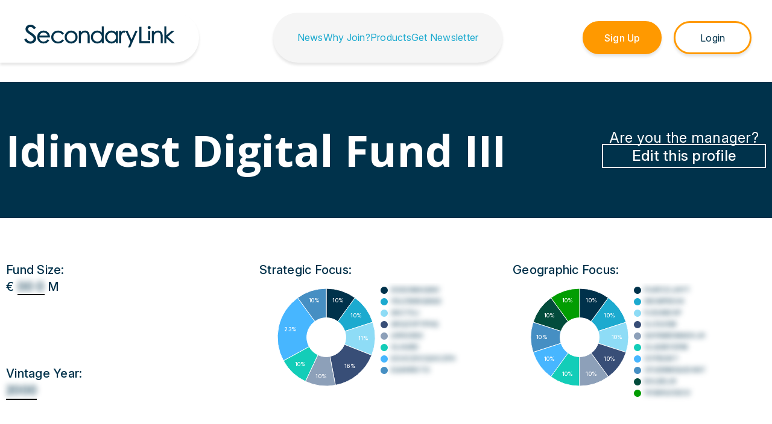

--- FILE ---
content_type: text/html; charset=UTF-8
request_url: https://secondarylink.com/assets/iframe/calendly.html
body_size: 250
content:
<html>
  <script type="text/javascript" src="https://assets.calendly.com/assets/external/widget.js"></script>
  <body style="padding: 0px; margin: 0px;">
    <div id="calendly" class="calendly-inline-widget"></div>
  <script defer src="https://static.cloudflareinsights.com/beacon.min.js/vcd15cbe7772f49c399c6a5babf22c1241717689176015" integrity="sha512-ZpsOmlRQV6y907TI0dKBHq9Md29nnaEIPlkf84rnaERnq6zvWvPUqr2ft8M1aS28oN72PdrCzSjY4U6VaAw1EQ==" data-cf-beacon='{"version":"2024.11.0","token":"636b862919184e0abb5fb6db94e5a900","r":1,"server_timing":{"name":{"cfCacheStatus":true,"cfEdge":true,"cfExtPri":true,"cfL4":true,"cfOrigin":true,"cfSpeedBrain":true},"location_startswith":null}}' crossorigin="anonymous"></script>
</body>
  <script>
      Calendly.initInlineWidget({
        url: 'https://calendly.com/seclink_demo/30min?hide_gdpr_banner=1',
        parentElement: document.getElementById('calendly'),
      });
  </script>
</html>


--- FILE ---
content_type: text/css; charset=UTF-8
request_url: https://secondarylink.com/assets/critical.css
body_size: 4894
content:
/*************************************
This is critical css needed to for
rendering pages.
It has:
- initialized fonts
- defined all sizes of tags for text
- spacing & layout settings
**************************************/
/* TODO */
/* Replace everywhere with proper color constants. */
/* Replace everywhere with constant fonts. */

/* ! Font Families */
:root {
  --theme-font-family-dm-serif: "DM Serif Text", serif;
  --theme-font-family-roboto: "Roboto", sans-serif;
  --theme-font-family-open-sans: "Open Sans", sans-serif;
  --theme-font-family-inter: "Inter", sans-serif;
  --theme-font-family-georgia: Georgia, serif;
  --theme-font-family-inria: "Inria Serif", serif;

  --theme-font-weight-200: 200;
  --theme-font-weight-300: 300;
  --theme-font-weight-400: 400;
  --theme-font-weight-500: 500;
  --theme-font-weight-600: 600;
  --theme-font-weight-700: 700;
  --theme-font-weight-800: 800;
  --theme-font-weight-900: 900;
}

/* Major font */
body,
body *,
.ff-inter,
.ff-inter * {
  font-family: var(--theme-font-family-inter);
}

.ff-roboto,
.ff-roboto * {
  font-family: var(--theme-font-family-roboto);
}

/* Minor fonts */
/* .ff-open-sans, */
.ff-open-sans,
.ff-open-sans * {
  font-family: var(--theme-font-family-open-sans);
}

.ff-dm-serif,
.ff-dm-serif * {
  font-family: var(--theme-font-family-dm-serif);
}

/* Fonts Variations */
.ff-open-sans-600,
.ff-open-sans-600 * {
  font-family: var(--theme-font-family-open-sans);
  font-weight: var(--theme-font-weight-600) !important;
}

.ff-open-sans-700,
.ff-open-sans-700 * {
  font-family: var(--theme-font-family-open-sans);
  font-weight: var(--theme-font-weight-700) !important;
}

/* Fonts Variations */
.ff-inter-300,
.ff-inter-300 * {
  font-family: var(--theme-font-family-inter);
  font-weight: var(--theme-font-weight-300) !important;
}

.ff-inter-400,
.ff-inter-400 * {
  font-family: var(--theme-font-family-inter);
  font-weight: var(--theme-font-weight-400) !important;
}

.ff-inter-500,
.ff-inter-500 * {
  font-family: var(--theme-font-family-inter);
  font-weight: var(--theme-font-weight-500) !important;
}

.ff-inter-600,
.ff-inter-600 * {
  font-family: var(--theme-font-family-inter);
  font-weight: var(--theme-font-weight-600) !important;
}

.ff-inter-700,
.ff-inter-700 * {
  font-family: var(--theme-font-family-inter);
  font-weight: var(--theme-font-weight-700) !important;
}

.ff-inter-800,
.ff-inter-800 * {
  font-family: var(--theme-font-family-inter);
  font-weight: var(--theme-font-weight-800) !important;
}

/* Fonts Variations */
.ff-georgia,
.ff-georgia * {
  font-family: var(--theme-font-family-georgia);
}

/* Reset: Indigo Pink + default angular font family -> set to inherit */
:root {
  --mdc-typography-font-family: inherit;
  --mdc-typography-body1-font-family: inherit;
  --mdc-typography-body2-font-family: inherit;

  --mdc-typography-headline1-font-family: inherit;
  --mdc-typography-headline2-font-family: inherit;
  --mdc-typography-headline3-font-family: inherit;
  --mdc-typography-headline4-font-family: inherit;
  --mdc-typography-headline5-font-family: inherit;
  --mdc-typography-headline6-font-family: inherit;

  --mdc-typography-subtitle1-font-family: inherit;
  --mdc-typography-subtitle2-font-family: inherit;

  --mdc-typography-caption-font-family: inherit;

  --mdc-typography-button-font-family: inherit;

  --mdc-snackbar-supporting-text-font: inherit !important;
  --mdc-dialog-subhead-font: inherit !important;
  --mdc-dialog-supporting-text-font: inherit !important;
  --mdc-slider-label-label-text-font: inherit !important;
  --mdc-list-list-item-label-text-font: inherit !important;
  --mdc-plain-tooltip-supporting-text-font: inherit !important;
  --mdc-list-list-item-trailing-supporting-text-font: inherit !important;
}

.mat-stepper-vertical,
.mat-stepper-horizontal,
.mat-expansion-panel-header,
.mat-calendar,
.mat-button-toggle,
.mat-badge-content,
.mat-bottom-sheet-container,
.mat-expansion-panel-content,
.mat-calendar,
.mat-bottom-sheet-container,
.mdc-list-group__subheader {
  font-family: inherit !important;
}

/* [Color guides] */
:root {
  /* Green */
  --theme-color-green-50: #d7f1df;

  /* Red */
  --theme-color-red-100: #9c4f4f;
  --theme-color-red-75: #fd7878;
  --theme-color-red-50: #ffb1b2;
  --theme-color-red-25: #ffe5e5;

  /* Black */
  --theme-color-black-100: #00324b;
  --theme-color-black-65: #53656d;
  --theme-color-black-35: #a6b7c0;
  --theme-color-black-10: #e5ebed;
  --theme-color-black-4: #f5f7f8;

  /* Blue */
  --theme-color-blue-150: #0065a5;
  --theme-color-darker-blue: #0065a5;
  --theme-color-blue-100: #1caacf;
  --theme-color-blue-50: #8cdeff;
  --theme-color-blue-20: #d2eef5;
  --theme-color-blue-10: #f1fbfe;

  /* Graph */
  --theme-color-graph-green: #45d686;
  --theme-color-graph-blue: #3998e9;
  --theme-color-graph-purple: #a260d6;
  --theme-color-graph-orange: #ff9900;

  /* White */
  --theme-color-pure-white: #fff;
  --theme-color-off-white: #f0f0f0;

  /* Colors For pricing */
  --theme-color-asset-up: #10a603;
  --theme-color-green-up: #0c8501;
  --theme-color-asset-down: #ff5257;
}

/*
    [Screen Sizes] (SASS)
    [Color guides]
*/
:root {
  --theme-screen-size-desktop: 1320px;
  --theme-screen-size-tablet-large: 1100px;
  --theme-screen-size-tablet-medium: 1024px;
  --theme-screen-size-mobile: 767px;
}

/* Sizes */
:root {
  /* Sizes of the screen */
  --theme-size-4px: 4px;
  --theme-size-8px: 8px;
  --theme-size-16px: 16px;
  --theme-size-24px: 24px;
  --theme-size-32px: 32px;
  --theme-size-40px: 40px;
  --theme-size-48px: 48px;
  --theme-size-56px: 56px;
  --theme-size-64px: 64px;
  --theme-size-72px: 72px;
  --theme-size-96px: 96px;
  --theme-size-120px: 120px;
  --theme-size-128px: 128px;
  --theme-size-152px: 152px;
  --theme-size-156px: 156px;
  --theme-size-256px: 256px;
}

/*************************************
Overall styling
**************************************/

/* colors */
.color-black-100 {
  color: var(--theme-color-black-100);
}

.color-black-35 {
  color: var(--theme-color-black-35);
}

.color-black-65 {
  color: var(--theme-color-black-65);
}

.color-blue-100 {
  color: var(--theme-color-blue-100);
}

.color-blue-150 {
  color: var(--theme-color-blue-150);
}

.color-green-asset-up {
  color: var(--theme-color-asset-up);
}

.color-pure-white {
  color: var(--theme-color-pure-white);
}

.color-outline-blue-100 {
  outline-color: var(--theme-color-blue-100);
}

.color-red-75 {
  color: var(--theme-color-red-75);
}

.color-red-50 {
  color: var(--theme-color-red-50);
}

.color-pure-white {
  color: var(--theme-color-pure-white);
}

/* bg colors */

.bg-color-black-100 {
  background-color: var(--theme-color-black-100);
}

.bg-color-blue-150 {
  background-color: var(--theme-color-blue-150);
}

.bg-color-blue-20 {
  background-color: var(--theme-color-blue-20);
}

.bg-color-blue-10 {
  background-color: var(--theme-color-blue-10);
}

.bg-color-black-35 {
  background-color: var(--theme-color-black-35);
}

.bg-color-black-10 {
  background-color: var(--theme-color-black-10);
}

.bg-color-black-4 {
  background-color: var(--theme-color-black-4);
}

/*****************/
/** Font-sizing **/
/****************/

.tt-nowrap {
  white-space: nowrap;
}

/* titles */
.title-0 {
  font-style: normal;
  font-weight: 700;
  font-size: 96px;
  line-height: 1.25em;
}

.title-1 {
  font-size: var(--theme-size-72px);
  font-weight: 700;
  line-height: 115%;
}

.title-2 {
  font-size: var(--theme-size-72px);
  font-weight: 500;

  line-height: 1.25em;
}

.title-3 {
  font-size: var(--theme-size-64px);
  font-weight: 500;
  line-height: 1.25em;
}

.title-4 {
  font-size: var(--theme-size-48px);
  font-weight: 700;

  line-height: 1.25em;
}

.title-5 {
  font-size: var(--theme-size-40px);
  font-weight: 700;

  line-height: 1.25em;
}

.title-6,
.title-6-half {
  font-size: var(--theme-size-48px);
  font-weight: 400;

  line-height: 1.25em;
}

.title-6-half {
  font-size: 44px;
}

.title-7 {
  font-size: var(--theme-size-40px);
  font-weight: 500;

  line-height: 1.25em;
}

.title-8 {
  font-size: var(--theme-size-32px);
  font-weight: 500;

  line-height: 1.25em;
}

.title-9 {
  font-size: 28px;
  line-height: 1.25em;
}

.title-10 {
  font-size: 36px;
  line-height: 1.25em;
}

/*
    texts
    Body font => Open sans
*/

.w-b-all {
  word-break: break-all;
}

.w-b-over-wrap {
  overflow-wrap: anywhere;
}

.text-align-center {
  text-align: center;
}

.text-align-right {
  text-align: right;
}

.text-0 {
  font-size: 22px;
  font-weight: 500;
  line-height: 1.4;
}

.text-1 {
  font-size: 20px;
  font-weight: 500;
  line-height: 1.4;
}

.text-2 {
  font-size: 18px;
  font-weight: 500;
}

.text-3 {
  font-size: var(--theme-size-24px);
  font-weight: 800;
  line-height: 120%;
}

.text-3-open-sans {
  font-size: var(--theme-size-24px);
  font-weight: 800;
  line-height: 120%;
}

.text-3-400 {
  font-size: var(--theme-size-24px);
  font-weight: 400;
}

.text-4 {
  font-size: 16px;
  font-weight: 700;
}

.text-5 {
  font-weight: 400;
  font-size: 12px;

  line-height: 20px;
  letter-spacing: normal;
}

.text-6 {
  font-size: 12px;

  font-weight: 700;
  line-height: 20px;
}

.text-7 {
  font-size: 16px;
  font-weight: 400;
}

.text-8 {
  font-size: 14px;
  font-weight: 700;
  line-height: 16px;
}

.text-9 {
  font-size: 15px;
}

.text-10 {
  font-size: 14px;
  font-weight: 400;
}

.text-11 {
  font-size: 11px;
  font-weight: 400;
}

.text-12 {
  font-size: 13px;
  font-weight: 400;
}

.text-13 {
  font-size: 36px;
  font-weight: var(--theme-font-weight-300);
}

/* Font Weight */
.font-weight-900 {
  font-weight: 900;
}

.font-weight-700 {
  font-weight: 700;
}

.font-weight-400 {
  font-weight: 400;
}

.font-weight-300 {
  font-weight: 300;
}

.text-f-letter-uppercase {
  text-transform: capitalize;
}

/* links */
.remove-text-decoration a,
.remove-text-decoration {
  text-decoration: none;
}

.hover-style-1 a:hover,
a.hover-style-1:hover,
.active-link {
  color: var(--theme-color-black-100);
  outline-color: var(--theme-color-black-100);
}

.cursor-pointer {
  cursor: pointer;
}

/* Layout styles */

body {
  background-color: var(--theme-color-pure-white);

  /* prevent from scrolling body horizontally. */
  overflow-x: hidden;
}

.fixed-center {
  display: block;
  position: fixed;
  left: 50%;
  top: 50%;
  transform: translateY(-50%) translateX(-50%);
}

/* alignment */

.h-100-percent {
  height: 100%;
}

.h-90-percent {
  height: 90%;
}

.h-95-percent {
  height: 95%;
}

.h-80-percent {
  height: 80%;
}

.h-70-percent {
  height: 70%;
}

.h-95-px {
  height: 95px;
}

.h-130-px {
  height: 130px;
}

.w-5-percent {
  width: 5%;
}

.w-10-percent {
  width: 10%;
}

.w-15-percent {
  width: 15%;
}

.w-20-percent {
  width: 20%;
}

.w-25-percent {
  width: 25%;
}

.w-30-percent {
  width: 30%;
}

.w-40-percent {
  width: 40%;
}

.w-45-percent {
  width: 45%;
}

.w-50-percent {
  width: 50%;
}

.w-55-percent {
  width: 55%;
}

.w-60-percent {
  width: 60%;
}

.w-65-percent {
  width: 65%;
}

.w-70-percent {
  width: 70%;
}

.w-75-percent {
  width: 75%;
}

.w-80-percent {
  width: 80%;
}

.w-90-percent {
  width: 90%;
}

.w-95-percent {
  width: 95%;
}

.w-100-percent {
  width: 100%;
}

.w-fill-available {
  width: -webkit-fill-available;
}

/* for tables */
.w-20-px {
  width: 20px;
}
.w-min-20-px {
  width: 20px;
  min-width: 20px;
}

.w-25-px {
  width: 25px;
}

.w-50-px {
  width: 50px;
}
.w-min-50-px {
  width: 50px;
  min-width: 50px;
}

.w-60-px {
  width: 60px;
}

.w-min-60-px {
  width: 60px;
  min-width: 60px;
}

.w-75-px {
  width: 75px;
  min-width: 75px;
}
.w-min-75-px {
  width: 75px;
  min-width: 75px;
}

.w-80-px {
  width: 80px;
  min-width: 80px;
}
.w-min-80-px {
  width: 80px;
  min-width: 80px;
}

.w-100-px {
  width: 100px;
  min-width: 100px;
}
.w-min-100-px {
  width: 100px;
  min-width: 100px;
}

.w-125-px {
  width: 125px;
  min-width: 125px;
}
.w-min-125-px {
  width: 125px;
  min-width: 125px;
}

.w-150-px {
  width: 150px;
  min-width: 150px;
}

.w-min-150-px {
  width: 150px;
  min-width: 150px;
}
.w-175-px {
  width: 175px;
  min-width: 175px;
}
.w-min-175-px{
  width: 175px;
  min-width: 175px;
}

.w-177-px{
  width: 177px;
}
.w-min-177-px{
  width: 177px;
  min-width: 177px;
}

.w-180-px {
  width: 180px;
}

.w-190-px {
  width: 190px;
}

.w-200-px {
  width: 200px;
  min-width: 200px;
}
.w-min-200-px {
  width: 200px;
  min-width: 200px;
}

.w-225-px {
  width: 225px;
  min-width: 225px;
}

.w-min-225-px {
  width: 225px;
  min-width: 225px;
}

.w-250-px {
  width: 250px;
  min-width: 250px;
}
.w-min-250-px {
  width: 250px;
  min-width: 250px;
}

.w-275-px {
  width: 275px;
  min-width: 275px;
}

.w-300-px {
  width: 300px;
  min-width: 300px;
}

.w-325-px {
  width: 325px;
  min-width: 325px;
}

.w-400-px {
  width: 400px;
  min-width: 400px;
}

.w-425-px {
  width: 425px;
  min-width: 425px;
}

.w-450-px {
  width: 450px;
  min-width: 450px;
}

.w-438-px {
  width: 438px;
}

.w-500-px {
  width: 500px;
  min-width: 500px;
}

.w-600-px {
  width: 600px;
  min-width: 600px;
}
.w-min-300-px {
  width: 300px;
  min-width: 300px;
}

.w-350-px {
  width: 350px;
  min-width: 350px;
}
.w-min-350-px {
  width: 350px;
  min-width: 350px;
}

.space-m-bottom-56px {
  margin-bottom: var(--theme-size-56px);
}

/* Flexbox rules. */

.disp-flex {
  display: flex;
}

.f-direction-row {
  flex-direction: row;
}

.f-direction-row-reverse {
  flex-direction: row-reverse;
}

.f-direction-col {
  flex-direction: column;
}

.f-justify-center {
  justify-content: center;
}

.f-justify-space-between {
  justify-content: space-between;
}

.f-justify-space-around {
  justify-content: space-around;
}

.f-justify-space-evenly {
  justify-content: space-evenly;
}

.f-justify-evenly {
  justify-content: space-evenly;
}

.f-justify-start {
  justify-content: flex-start;
}

.f-justify-end {
  justify-content: flex-end;
}

.f-justify-self-flex-end {
  justify-self: flex-end;
}

.f-align-start {
  align-items: flex-start;
}

.f-align-content-start {
  align-content: flex-start;
}

.f-align-center {
  align-items: center;
}

.f-align-end {
  align-items: flex-end;
}

.f-align-self-start {
  align-self: flex-start;
}
.f-align-self-center {
  align-self: center;
}

.f-align-self-flex-end {
  align-self: flex-end;
}

.f-equal > * {
  flex: 1;
}

/* gaps */

.f-gap-2px {
  gap: 2px;
}

.f-gap-4px {
  gap: var(--theme-size-4px);
}

.f-gap-8px {
  gap: var(--theme-size-8px);
}

.f-gap-12px {
  gap: var(--theme-size-16px);
}

.f-gap-16px {
  gap: var(--theme-size-16px);
}

.f-gap-24px {
  gap: var(--theme-size-24px);
}

.f-gap-32px {
  gap: var(--theme-size-32px);
}

.f-gap-40px {
  gap: var(--theme-size-40px);
}

.f-gap-56px {
  gap: var(--theme-size-56px);
}

.f-gap-72px {
  gap: var(--theme-size-56px);
}

.f-gap-120px {
  gap: var(--theme-size-120px);
}

.f-gap-128px {
  gap: var(--theme-size-128px);
}

.f-gap-152px {
  gap: var(--theme-size-152px);
}

.f-gap-156px {
  gap: var(--theme-size-156px);
}

.f-gap-256px {
  gap: var(--theme-size-256px);
}

.flex-item {
  flex: 0 calc(50% - 8px);
}

.flex-wrap {
  flex-wrap: wrap;
}

/* percentages */
.f-item-1 {
  flex: 1;
}

/* mg- margin */
.mg-l-auto {
  margin-left: auto;
}

.mg-r-auto {
  margin-right: auto;
}

.mg-lr-auto {
  margin-left: auto;
  margin-right: auto;
}

/*************************************
Visual Effects
**************************************/

.sticky-section-top-100px {
  position: sticky;
  top: 100px;
}

/* V shape section (apply to div and put inside div) */
/* Style for the section container */

.v-bottom-shape-blue-20:before {
  background-color: var(--theme-color-blue-20);
}

.v-bottom-shape:before {
  border-top: 100px solid white;
  border-left: 50vw solid transparent;
  border-right: 49vw solid transparent;
  content: "";
  position: absolute;
  z-index: 1;
}

.dashed-underline-pure-white {
  border-bottom: 1px dashed var(--theme-color-pure-white);
}

.dashed-underline-black-100 {
  border-bottom: 1px dashed var(--theme-color-black-100);
}

/* Add to element that goes after v-bottom-shape */
.v-bottom-shape + .next-element {
  margin-top: 100px;
}

/*************************************
Custom Elements
**************************************/

.br-mobile {
  display: none;
}

.horizontal-divider {
  width: 100%;
  height: 1px;
  background-color: var(--theme-color-black-35);
}

.horizontal-divider-black-10 {
  width: 100%;
  height: 1px;
  background-color: var(--theme-color-black-10);
}

.vertical-divider {
  height: 100%;
  width: 1px;
  background-color: var(--theme-color-black-35);
}

/* Scaling */

.scale-el-0_4 {
  scale: 0.4;
}

.scale-el-0_5 {
  scale: 0.5;
}

.scale-el-0_6 {
  scale: 0.6;
}

.scale-el-0_7 {
  scale: 0.7;
}

.scale-el-0_8 {
  scale: 0.8;
}

.scale-el-0_9 {
  scale: 0.9;
}

.scale-el-1 {
  scale: 1;
}

.scale-el-2 {
  scale: 2;
}

.scale-el-3 {
  scale: 3;
}

/*************************************
This part of file defines desktop styling.
**************************************/

.hide-element {
  display: none;
}

/* Default page container */
.default-section {
  max-width: var(--theme-screen-size-desktop);

  margin: 0 auto;
  padding-left: 10px;
  padding-right: 10px;
}

.w-f-c {
  width: fit-content;
}

.mx-w-fit-content {
  max-width: fit-content;
}

.mx-h-fit-content {
  height: fit-content;
  max-height: fit-content;
}

/* buttons */

.btn-clear-styling {
  padding: 0px;
  margin: 0px;
  border: none;
  background-color: transparent;
}

.btn-type-1 {
  font-size: 26px;
  font-weight: bolder;

  padding: 16px 32px;

  border-radius: 32px;

  transition: background-color 0.3s;
  cursor: pointer;
}

.btn-type-2 {
  font-size: 24px;
  font-weight: 500;

  padding: 8px 48px;

  display: flex;
  align-items: center;

  gap: 8px;

  transition: background-color 0.3s;
  cursor: pointer;
}

.btn-type-3 {
  font-weight: 600;
  font-size: 18px;
  line-height: 28px;

  padding: 8px 48px;

  transition: background-color 0.3s;

  cursor: pointer;

  &.reduce-back-button {
    padding-left: 32px;
    padding-right: 32px;
    width: max-content;
  }
}

.btn-style-1 {
  background-color: transparent;
  color: var(--theme-color-pure-white);
  border: 2px solid var(--theme-color-pure-white);

  display: flex;
  justify-content: center;
}

.btn-style-1:hover {
  background-color: var(--theme-color-pure-white);
  color: var(--theme-color-black-100);
  border-color: var(--theme-color-pure-white);
}

.btn-style-2 {
  background-color: var(--theme-color-pure-white);
  color: var(--theme-color-black-100);
  border: 2px solid var(--theme-color-pure-white);

  display: flex;
  justify-content: center;
}

.btn-style-2:hover {
  background-color: var(--theme-color-blue-100);
  color: var(--theme-color-pure-white);
  border-color: var(--theme-color-blue-100);
}

.btn-style-3:hover {
  font-weight: 700;
}

.btn-style-4 {
  background-color: var(--theme-color-blue-100);
  color: var(--theme-color-pure-white);
  border: 1px solid var(--theme-color-blue-100);
}

.btn-style-4:hover {
  background-color: var(--theme-color-pure-white);
  color: var(--theme-color-blue-100);
  border-color: var(--theme-color-blue-100);
}

.btn-style-4-no-border {
  background-color: var(--theme-color-blue-100);
  color: var(--theme-color-pure-white);
  border: none;
}

.btn-style-4-no-border:hover {
  background-color: var(--theme-color-pure-white);
  color: var(--theme-color-blue-100);
}

.btn-style-4:disabled {
  background-color: var(--theme-color-black-35);
  color: var(--theme-color-black-10);
  border-color: var(--theme-color-black-35);
}

.btn-style-5 {
  background-color: var(--theme-color-black-100);
  color: var(--theme-color-pure-white);
  border: 1px solid var(--theme-color-black-100);

  transition: all 0.3s ease-in-out;
}

.btn-style-5:hover {
  background-color: var(--theme-color-pure-white);
  color: var(--theme-color-black-100);
  border-color: var(--theme-color-black-100);
}

.btn-style-6 {
  background-color: var(--theme-color-pure-white);
  color: var(--theme-color-black-65);
  border: 1px solid var(--theme-color-black-65);
}

.btn-style-6:hover {
  background-color: var(--theme-color-black-65);
  color: var(--theme-color-pure-white);
}

.btn-style-7 {
  background-color: var(--theme-color-red-75);
  color: var(--theme-color-pure-white);
  border: 1px solid var(--theme-color-red-75);
  transition: all 0.3s ease-in-out;
}

.btn-style-7:hover {
  background-color: var(--theme-color-pure-white);
  color: var(--theme-color-red-75);
}

.btn-style-8:hover {
  background-color: var(--theme-color-black-100);
  color: var(--theme-color-pure-white);
  transition: all 0.3s ease-in-out;

  cursor: pointer;
}

.t-a-03 {
  transition: all 0.3s ease-in-out;
}

.border-r-8px {
  border-radius: 8px;
}

.border-r-16px {
  border-radius: 16px;
}

.border-r-32px {
  border-radius: 32px;
}

/* Footer */
.footer-section {
  padding-top: 35px;
  padding-bottom: 16px;
}

/*************************************
This part of file defines tablet styling.
**************************************/

@media only screen and (max-width: 1100px) {
  .default-section {
    padding-left: 32px;
    padding-right: 32px;
    max-width: calc(100vw - 64px);
  }
}

@media only screen and (max-width: 1024px) {
  .default-section {
    padding-left: var(--theme-size-32px);
    padding-right: var(--theme-size-32px);
    max-width: calc(100vw - var(--theme-size-64px));
  }
}

/*************************************
This part of file defines mobile
styling.
**************************************/

@media only screen and (max-width: 767px) {
  .default-section {
    padding-left: var(--theme-size-24px);
    padding-right: var(--theme-size-24px);
    max-width: calc(100vw - var(--theme-size-48px));
  }

  /* Titles */
  .title-1,
  .title-2,
  .title-3 {
    font-size: var(--theme-size-40px);
    font-weight: 700;
    line-height: 1.1em;
  }

  .title-4 {
    font-size: 36px;
  }

  .title-5 {
    font-size: 32px;
  }

  /* Text */
  .text-1,
  .text-2 {
    font-size: var(--theme-size-16px);
    line-height: 1.5em;
    font-weight: 400;
  }

  .text-3 {
    font-size: 20px;
  }

  /* Custom styling: remove br on mobile */
  .remove-mobile-br br {
    display: none;
  }

  /* Flexbox */
  .f-gap-56px {
    gap: var(--theme-size-32px);
  }

  /* Spacing */

  .space-m-bottom-56px {
    margin-bottom: var(--theme-size-32px);
  }

  .br-mobile {
    display: unset;
  }
}

.calendly-inline-widget {
  border-radius: 8px;
}

/* Remove autofill color in browser */

/* Attempt to neutralize autofill styles */

input:-webkit-autofill,
input:-webkit-autofill:hover,
input:-webkit-autofill:focus,
input:-webkit-autofill:active {
  -webkit-background-clip: text;
  -webkit-text-fill-color: var(--theme-color-black-100);
  transition: background-color 5000s ease-in-out 0s;
  box-shadow: inset 0 0 20px 20px var(--theme-color-blue-10);
}

/****************************/
/******** Animation *****/
/****************************/

.default-shadow {
  box-shadow: 0px 4px 15px 0px rgba(0, 0, 0, 0.1);
}

/****************************/
/******** Printing settings *****/
/****************************/
@media print {
  .hide-screen-content-during-print {
    display: none;
  }
  .display-hidden-during-print {
    width: 100%;
    overflow: auto;
    display: block;
    position: static;
    background-color: #fff;
  }

  /* Simple unlock-icon print rules */
  .unlock-icon,
  #unlock-icon {
    width: 22px !important;
    height: 22px !important;
    display: inline !important;
    visibility: visible !important;
    opacity: 1 !important;
    -webkit-print-color-adjust: exact !important;
    color-adjust: exact !important;
  }

  /* Ensure unlock-icon is visible in cloned content - very specific selectors */
  sl-dynamic-html-wrapper .unlock-icon,
  sl-dynamic-html-wrapper #unlock-icon,
  .cloned-content .unlock-icon,
  .cloned-content #unlock-icon,
  div[class*="article-"] .unlock-icon,
  div[class*="article-"] #unlock-icon,
  svg.unlock-icon,
  svg#unlock-icon {
    width: 22px !important;
    height: 22px !important;
    display: inline !important;
    visibility: visible !important;
    opacity: 1 !important;
    -webkit-print-color-adjust: exact !important;
    color-adjust: exact !important;
    position: relative !important;
    z-index: 1000 !important;
    margin: 0 0.5rem !important;
  }
}

@media screen {
  .display-hidden-during-print {
    display: none;
  }
}

.sl-overlay-pane {
  -webkit-backdrop-filter: blur(
    5px
  ); /* Add this line first, it fixes blur for Safari*/
  backdrop-filter: blur(10px);
}

.ck-content {
  font-family: Georgia, serif;
  font-size: 17px;
  line-height: calc(27 / 17);
}

.ck-content *,
.single-seciton-content * {
  font-family: inherit;
  font-size: inherit;
  line-height: inherit;
}

.outlet-container {
  width: 100%;
}

.box-shadow-default {
  box-shadow: 0px 4px 4px 0px rgba(0, 0, 0, 0.1);
}


--- FILE ---
content_type: text/css; charset=UTF-8
request_url: https://secondarylink.com/styles.c7bb4db592c2f17f.css
body_size: 36942
content:
.mat-mdc-option{color:var(--mdc-theme-text-primary-on-background, rgba(0, 0, 0, .87))}.mat-mdc-option:hover:not(.mdc-list-item--disabled),.mat-mdc-option:focus:not(.mdc-list-item--disabled),.mat-mdc-option.mat-mdc-option-active,.mat-mdc-option.mdc-list-item--selected:not(.mat-mdc-option-multiple):not(.mdc-list-item--disabled){background:rgba(0,0,0,.04)}.mat-primary .mat-mdc-option.mdc-list-item--selected:not(.mdc-list-item--disabled) .mdc-list-item__primary-text{color:var(--mdc-theme-primary, #3f51b5)}.mat-accent .mat-mdc-option.mdc-list-item--selected:not(.mdc-list-item--disabled) .mdc-list-item__primary-text{color:var(--mdc-theme-secondary, #ff4081)}.mat-warn .mat-mdc-option.mdc-list-item--selected:not(.mdc-list-item--disabled) .mdc-list-item__primary-text{color:var(--mdc-theme-error, #f44336)}.mat-mdc-optgroup-label{color:var(--mdc-theme-text-primary-on-background, rgba(0, 0, 0, .87))}.mat-primary .mat-pseudo-checkbox-checked.mat-pseudo-checkbox-minimal:after,.mat-primary .mat-pseudo-checkbox-indeterminate.mat-pseudo-checkbox-minimal:after{color:#3f51b5}.mat-primary .mat-pseudo-checkbox-checked.mat-pseudo-checkbox-full,.mat-primary .mat-pseudo-checkbox-indeterminate.mat-pseudo-checkbox-full{background:#3f51b5}.mat-pseudo-checkbox-checked.mat-pseudo-checkbox-minimal:after,.mat-pseudo-checkbox-indeterminate.mat-pseudo-checkbox-minimal:after{color:#ff4081}.mat-pseudo-checkbox-checked.mat-pseudo-checkbox-full,.mat-pseudo-checkbox-indeterminate.mat-pseudo-checkbox-full{background:#ff4081}.mat-accent .mat-pseudo-checkbox-checked.mat-pseudo-checkbox-minimal:after,.mat-accent .mat-pseudo-checkbox-indeterminate.mat-pseudo-checkbox-minimal:after{color:#ff4081}.mat-accent .mat-pseudo-checkbox-checked.mat-pseudo-checkbox-full,.mat-accent .mat-pseudo-checkbox-indeterminate.mat-pseudo-checkbox-full{background:#ff4081}.mat-warn .mat-pseudo-checkbox-checked.mat-pseudo-checkbox-minimal:after,.mat-warn .mat-pseudo-checkbox-indeterminate.mat-pseudo-checkbox-minimal:after{color:#f44336}.mat-warn .mat-pseudo-checkbox-checked.mat-pseudo-checkbox-full,.mat-warn .mat-pseudo-checkbox-indeterminate.mat-pseudo-checkbox-full{background:#f44336}.mat-elevation-z0,.mat-mdc-elevation-specific.mat-elevation-z0{box-shadow:0 0 #0003,0 0 #00000024,0 0 #0000001f}.mat-elevation-z1,.mat-mdc-elevation-specific.mat-elevation-z1{box-shadow:0 2px 1px -1px #0003,0 1px 1px #00000024,0 1px 3px #0000001f}.mat-elevation-z2,.mat-mdc-elevation-specific.mat-elevation-z2{box-shadow:0 3px 1px -2px #0003,0 2px 2px #00000024,0 1px 5px #0000001f}.mat-elevation-z3,.mat-mdc-elevation-specific.mat-elevation-z3{box-shadow:0 3px 3px -2px #0003,0 3px 4px #00000024,0 1px 8px #0000001f}.mat-elevation-z4,.mat-mdc-elevation-specific.mat-elevation-z4{box-shadow:0 2px 4px -1px #0003,0 4px 5px #00000024,0 1px 10px #0000001f}.mat-elevation-z5,.mat-mdc-elevation-specific.mat-elevation-z5{box-shadow:0 3px 5px -1px #0003,0 5px 8px #00000024,0 1px 14px #0000001f}.mat-elevation-z6,.mat-mdc-elevation-specific.mat-elevation-z6{box-shadow:0 3px 5px -1px #0003,0 6px 10px #00000024,0 1px 18px #0000001f}.mat-elevation-z7,.mat-mdc-elevation-specific.mat-elevation-z7{box-shadow:0 4px 5px -2px #0003,0 7px 10px 1px #00000024,0 2px 16px 1px #0000001f}.mat-elevation-z8,.mat-mdc-elevation-specific.mat-elevation-z8{box-shadow:0 5px 5px -3px #0003,0 8px 10px 1px #00000024,0 3px 14px 2px #0000001f}.mat-elevation-z9,.mat-mdc-elevation-specific.mat-elevation-z9{box-shadow:0 5px 6px -3px #0003,0 9px 12px 1px #00000024,0 3px 16px 2px #0000001f}.mat-elevation-z10,.mat-mdc-elevation-specific.mat-elevation-z10{box-shadow:0 6px 6px -3px #0003,0 10px 14px 1px #00000024,0 4px 18px 3px #0000001f}.mat-elevation-z11,.mat-mdc-elevation-specific.mat-elevation-z11{box-shadow:0 6px 7px -4px #0003,0 11px 15px 1px #00000024,0 4px 20px 3px #0000001f}.mat-elevation-z12,.mat-mdc-elevation-specific.mat-elevation-z12{box-shadow:0 7px 8px -4px #0003,0 12px 17px 2px #00000024,0 5px 22px 4px #0000001f}.mat-elevation-z13,.mat-mdc-elevation-specific.mat-elevation-z13{box-shadow:0 7px 8px -4px #0003,0 13px 19px 2px #00000024,0 5px 24px 4px #0000001f}.mat-elevation-z14,.mat-mdc-elevation-specific.mat-elevation-z14{box-shadow:0 7px 9px -4px #0003,0 14px 21px 2px #00000024,0 5px 26px 4px #0000001f}.mat-elevation-z15,.mat-mdc-elevation-specific.mat-elevation-z15{box-shadow:0 8px 9px -5px #0003,0 15px 22px 2px #00000024,0 6px 28px 5px #0000001f}.mat-elevation-z16,.mat-mdc-elevation-specific.mat-elevation-z16{box-shadow:0 8px 10px -5px #0003,0 16px 24px 2px #00000024,0 6px 30px 5px #0000001f}.mat-elevation-z17,.mat-mdc-elevation-specific.mat-elevation-z17{box-shadow:0 8px 11px -5px #0003,0 17px 26px 2px #00000024,0 6px 32px 5px #0000001f}.mat-elevation-z18,.mat-mdc-elevation-specific.mat-elevation-z18{box-shadow:0 9px 11px -5px #0003,0 18px 28px 2px #00000024,0 7px 34px 6px #0000001f}.mat-elevation-z19,.mat-mdc-elevation-specific.mat-elevation-z19{box-shadow:0 9px 12px -6px #0003,0 19px 29px 2px #00000024,0 7px 36px 6px #0000001f}.mat-elevation-z20,.mat-mdc-elevation-specific.mat-elevation-z20{box-shadow:0 10px 13px -6px #0003,0 20px 31px 3px #00000024,0 8px 38px 7px #0000001f}.mat-elevation-z21,.mat-mdc-elevation-specific.mat-elevation-z21{box-shadow:0 10px 13px -6px #0003,0 21px 33px 3px #00000024,0 8px 40px 7px #0000001f}.mat-elevation-z22,.mat-mdc-elevation-specific.mat-elevation-z22{box-shadow:0 10px 14px -6px #0003,0 22px 35px 3px #00000024,0 8px 42px 7px #0000001f}.mat-elevation-z23,.mat-mdc-elevation-specific.mat-elevation-z23{box-shadow:0 11px 14px -7px #0003,0 23px 36px 3px #00000024,0 9px 44px 8px #0000001f}.mat-elevation-z24,.mat-mdc-elevation-specific.mat-elevation-z24{box-shadow:0 11px 15px -7px #0003,0 24px 38px 3px #00000024,0 9px 46px 8px #0000001f}.mat-mdc-option{-moz-osx-font-smoothing:grayscale;-webkit-font-smoothing:antialiased;font-family:var(--mdc-typography-body1-font-family, var(--mdc-typography-font-family, Roboto, sans-serif));font-size:var(--mdc-typography-body1-font-size, 16px);line-height:var(--mdc-typography-body1-line-height, 24px);font-weight:var(--mdc-typography-body1-font-weight, 400);letter-spacing:var(--mdc-typography-body1-letter-spacing, .03125em)}.mat-mdc-card{box-shadow:0 2px 1px -1px #0003,0 1px 1px #00000024,0 1px 3px #0000001f;--mdc-elevated-card-container-color:#fff}.mat-mdc-card-outlined{box-shadow:0 0 #0003,0 0 #00000024,0 0 #0000001f;--mdc-outlined-card-outline-color:#e0e0e0}.mat-mdc-card-subtitle{color:#0000008a}.mat-mdc-card-title{-moz-osx-font-smoothing:grayscale;-webkit-font-smoothing:antialiased;font-family:var(--mdc-typography-headline6-font-family, var(--mdc-typography-font-family, Roboto, sans-serif));font-size:var(--mdc-typography-headline6-font-size, 20px);line-height:var(--mdc-typography-headline6-line-height, 32px);font-weight:var(--mdc-typography-headline6-font-weight, 500);letter-spacing:var(--mdc-typography-headline6-letter-spacing, .0125em);-webkit-text-decoration:var(--mdc-typography-headline6-text-decoration, inherit);text-decoration:var(--mdc-typography-headline6-text-decoration, inherit);text-transform:var(--mdc-typography-headline6-text-transform, none)}.mat-mdc-card-subtitle{-moz-osx-font-smoothing:grayscale;-webkit-font-smoothing:antialiased;font-family:var(--mdc-typography-subtitle2-font-family, var(--mdc-typography-font-family, Roboto, sans-serif));font-size:var(--mdc-typography-subtitle2-font-size, 14px);line-height:var(--mdc-typography-subtitle2-line-height, 22px);font-weight:var(--mdc-typography-subtitle2-font-weight, 500);letter-spacing:var(--mdc-typography-subtitle2-letter-spacing, .0071428571em);-webkit-text-decoration:var(--mdc-typography-subtitle2-text-decoration, inherit);text-decoration:var(--mdc-typography-subtitle2-text-decoration, inherit);text-transform:var(--mdc-typography-subtitle2-text-transform, none)}.mat-mdc-progress-bar{--mdc-linear-progress-active-indicator-color:#3f51b5}.mat-mdc-progress-bar .mdc-linear-progress__buffer-dots{background-image:url("data:image/svg+xml,%3Csvg version='1.1' xmlns='http://www.w3.org/2000/svg' xmlns:xlink='http://www.w3.org/1999/xlink' x='0px' y='0px' enable-background='new 0 0 5 2' xml:space='preserve' viewBox='0 0 5 2' preserveAspectRatio='none slice'%3E%3Ccircle cx='1' cy='1' r='1' fill='rgba(63, 81, 181, 0.25)'/%3E%3C/svg%3E")}.mat-mdc-progress-bar .mdc-linear-progress__buffer-bar{background-color:#3f51b540}.mat-mdc-progress-bar.mat-accent{--mdc-linear-progress-active-indicator-color:#ff4081}.mat-mdc-progress-bar.mat-accent .mdc-linear-progress__buffer-dots{background-image:url("data:image/svg+xml,%3Csvg version='1.1' xmlns='http://www.w3.org/2000/svg' xmlns:xlink='http://www.w3.org/1999/xlink' x='0px' y='0px' enable-background='new 0 0 5 2' xml:space='preserve' viewBox='0 0 5 2' preserveAspectRatio='none slice'%3E%3Ccircle cx='1' cy='1' r='1' fill='rgba(255, 64, 129, 0.25)'/%3E%3C/svg%3E")}.mat-mdc-progress-bar.mat-accent .mdc-linear-progress__buffer-bar{background-color:#ff408140}.mat-mdc-progress-bar.mat-warn{--mdc-linear-progress-active-indicator-color:#f44336}.mat-mdc-progress-bar.mat-warn .mdc-linear-progress__buffer-dots{background-image:url("data:image/svg+xml,%3Csvg version='1.1' xmlns='http://www.w3.org/2000/svg' xmlns:xlink='http://www.w3.org/1999/xlink' x='0px' y='0px' enable-background='new 0 0 5 2' xml:space='preserve' viewBox='0 0 5 2' preserveAspectRatio='none slice'%3E%3Ccircle cx='1' cy='1' r='1' fill='rgba(244, 67, 54, 0.25)'/%3E%3C/svg%3E")}.mat-mdc-progress-bar.mat-warn .mdc-linear-progress__buffer-bar{background-color:#f4433640}.mat-mdc-tooltip{--mdc-plain-tooltip-container-color:#616161;--mdc-plain-tooltip-supporting-text-color:white}.mat-mdc-tooltip{--mdc-plain-tooltip-supporting-text-font:Roboto, sans-serif;--mdc-plain-tooltip-supporting-text-size:12px;--mdc-plain-tooltip-supporting-text-weight:400;--mdc-plain-tooltip-supporting-text-tracking:.0333333333em}.mdc-text-field:not(.mdc-text-field--disabled) .mdc-floating-label{color:#0009}.mdc-text-field:not(.mdc-text-field--disabled) .mdc-text-field__input{color:#000000de}@media all{.mdc-text-field:not(.mdc-text-field--disabled) .mdc-text-field__input::placeholder{color:#0009}}@media all{.mdc-text-field:not(.mdc-text-field--disabled) .mdc-text-field__input:-ms-input-placeholder{color:#0009}}.mdc-text-field .mdc-text-field__input{caret-color:var(--mdc-theme-primary, #3f51b5)}.mdc-text-field:not(.mdc-text-field--disabled)+.mdc-text-field-helper-line .mdc-text-field-helper-text{color:#0009}.mdc-text-field:not(.mdc-text-field--disabled) .mdc-text-field-character-counter,.mdc-text-field:not(.mdc-text-field--disabled)+.mdc-text-field-helper-line .mdc-text-field-character-counter{color:#0009}.mdc-text-field:not(.mdc-text-field--disabled) .mdc-text-field__icon--leading{color:#0000008a}.mdc-text-field:not(.mdc-text-field--disabled) .mdc-text-field__icon--trailing{color:#0000008a}.mdc-text-field:not(.mdc-text-field--disabled) .mdc-text-field__affix--prefix{color:#0009}.mdc-text-field:not(.mdc-text-field--disabled) .mdc-text-field__affix--suffix{color:#0009}.mdc-text-field--filled .mdc-text-field__ripple:before,.mdc-text-field--filled .mdc-text-field__ripple:after{background-color:var(--mdc-ripple-color, rgba(0, 0, 0, .87))}.mdc-text-field--filled:hover .mdc-text-field__ripple:before,.mdc-text-field--filled.mdc-ripple-surface--hover .mdc-text-field__ripple:before{opacity:var(--mdc-ripple-hover-opacity, .04)}.mdc-text-field--filled.mdc-ripple-upgraded--background-focused .mdc-text-field__ripple:before,.mdc-text-field--filled:not(.mdc-ripple-upgraded):focus .mdc-text-field__ripple:before{opacity:var(--mdc-ripple-focus-opacity, .12)}.mdc-text-field--filled:not(.mdc-text-field--disabled){background-color:#f5f5f5}.mdc-text-field--filled:not(.mdc-text-field--disabled) .mdc-line-ripple:before{border-bottom-color:#0000006b}.mdc-text-field--filled:not(.mdc-text-field--disabled):hover .mdc-line-ripple:before{border-bottom-color:#000000de}.mdc-text-field--filled .mdc-line-ripple:after{border-bottom-color:var(--mdc-theme-primary, #3f51b5)}.mdc-text-field--outlined:not(.mdc-text-field--disabled) .mdc-notched-outline__leading,.mdc-text-field--outlined:not(.mdc-text-field--disabled) .mdc-notched-outline__notch,.mdc-text-field--outlined:not(.mdc-text-field--disabled) .mdc-notched-outline__trailing{border-color:#00000061}.mdc-text-field--outlined:not(.mdc-text-field--disabled):not(.mdc-text-field--focused):hover .mdc-notched-outline .mdc-notched-outline__leading,.mdc-text-field--outlined:not(.mdc-text-field--disabled):not(.mdc-text-field--focused):hover .mdc-notched-outline .mdc-notched-outline__notch,.mdc-text-field--outlined:not(.mdc-text-field--disabled):not(.mdc-text-field--focused):hover .mdc-notched-outline .mdc-notched-outline__trailing{border-color:#000000de}.mdc-text-field--outlined:not(.mdc-text-field--disabled).mdc-text-field--focused .mdc-notched-outline__leading,.mdc-text-field--outlined:not(.mdc-text-field--disabled).mdc-text-field--focused .mdc-notched-outline__notch,.mdc-text-field--outlined:not(.mdc-text-field--disabled).mdc-text-field--focused .mdc-notched-outline__trailing{border-color:var(--mdc-theme-primary, #3f51b5)}.mdc-text-field--outlined .mdc-text-field__ripple:before,.mdc-text-field--outlined .mdc-text-field__ripple:after{background-color:var(--mdc-ripple-color, transparent)}.mdc-text-field--focused:not(.mdc-text-field--disabled) .mdc-floating-label{color:#3f51b5de}.mdc-text-field--invalid:not(.mdc-text-field--disabled):hover .mdc-line-ripple:before{border-bottom-color:var(--mdc-theme-error, #f44336)}.mdc-text-field--invalid:not(.mdc-text-field--disabled) .mdc-line-ripple:after{border-bottom-color:var(--mdc-theme-error, #f44336)}.mdc-text-field--invalid:not(.mdc-text-field--disabled) .mdc-floating-label{color:var(--mdc-theme-error, #f44336)}.mdc-text-field--invalid:not(.mdc-text-field--disabled).mdc-text-field--invalid+.mdc-text-field-helper-line .mdc-text-field-helper-text--validation-msg{color:var(--mdc-theme-error, #f44336)}.mdc-text-field--invalid .mdc-text-field__input{caret-color:var(--mdc-theme-error, #f44336)}.mdc-text-field--invalid:not(.mdc-text-field--disabled) .mdc-text-field__icon--trailing{color:var(--mdc-theme-error, #f44336)}.mdc-text-field--invalid:not(.mdc-text-field--disabled) .mdc-line-ripple:before{border-bottom-color:var(--mdc-theme-error, #f44336)}.mdc-text-field--invalid:not(.mdc-text-field--disabled) .mdc-notched-outline__leading,.mdc-text-field--invalid:not(.mdc-text-field--disabled) .mdc-notched-outline__notch,.mdc-text-field--invalid:not(.mdc-text-field--disabled) .mdc-notched-outline__trailing{border-color:var(--mdc-theme-error, #f44336)}.mdc-text-field--invalid:not(.mdc-text-field--disabled):not(.mdc-text-field--focused):hover .mdc-notched-outline .mdc-notched-outline__leading,.mdc-text-field--invalid:not(.mdc-text-field--disabled):not(.mdc-text-field--focused):hover .mdc-notched-outline .mdc-notched-outline__notch,.mdc-text-field--invalid:not(.mdc-text-field--disabled):not(.mdc-text-field--focused):hover .mdc-notched-outline .mdc-notched-outline__trailing{border-color:var(--mdc-theme-error, #f44336)}.mdc-text-field--invalid:not(.mdc-text-field--disabled).mdc-text-field--focused .mdc-notched-outline__leading,.mdc-text-field--invalid:not(.mdc-text-field--disabled).mdc-text-field--focused .mdc-notched-outline__notch,.mdc-text-field--invalid:not(.mdc-text-field--disabled).mdc-text-field--focused .mdc-notched-outline__trailing{border-color:var(--mdc-theme-error, #f44336)}.mdc-text-field--disabled .mdc-text-field__input{color:#00000061}@media all{.mdc-text-field--disabled .mdc-text-field__input::placeholder{color:#00000061}}@media all{.mdc-text-field--disabled .mdc-text-field__input:-ms-input-placeholder{color:#00000061}}.mdc-text-field--disabled .mdc-floating-label{color:#00000061}.mdc-text-field--disabled+.mdc-text-field-helper-line .mdc-text-field-helper-text{color:#00000061}.mdc-text-field--disabled .mdc-text-field-character-counter,.mdc-text-field--disabled+.mdc-text-field-helper-line .mdc-text-field-character-counter{color:#00000061}.mdc-text-field--disabled .mdc-text-field__icon--leading,.mdc-text-field--disabled .mdc-text-field__icon--trailing{color:#0000004d}.mdc-text-field--disabled .mdc-text-field__affix--prefix,.mdc-text-field--disabled .mdc-text-field__affix--suffix{color:#00000061}.mdc-text-field--disabled .mdc-line-ripple:before{border-bottom-color:#0000000f}.mdc-text-field--disabled .mdc-notched-outline__leading,.mdc-text-field--disabled .mdc-notched-outline__notch,.mdc-text-field--disabled .mdc-notched-outline__trailing{border-color:#0000000f}@media screen and (forced-colors: active),(-ms-high-contrast: active){.mdc-text-field--disabled .mdc-text-field__input::placeholder{color:GrayText}}@media screen and (forced-colors: active),(-ms-high-contrast: active){.mdc-text-field--disabled .mdc-text-field__input:-ms-input-placeholder{color:GrayText}}@media screen and (forced-colors: active),(-ms-high-contrast: active){.mdc-text-field--disabled .mdc-floating-label{color:GrayText}}@media screen and (forced-colors: active),(-ms-high-contrast: active){.mdc-text-field--disabled+.mdc-text-field-helper-line .mdc-text-field-helper-text{color:GrayText}}@media screen and (forced-colors: active),(-ms-high-contrast: active){.mdc-text-field--disabled .mdc-text-field-character-counter,.mdc-text-field--disabled+.mdc-text-field-helper-line .mdc-text-field-character-counter{color:GrayText}}@media screen and (forced-colors: active),(-ms-high-contrast: active){.mdc-text-field--disabled .mdc-text-field__icon--leading{color:GrayText}}@media screen and (forced-colors: active),(-ms-high-contrast: active){.mdc-text-field--disabled .mdc-text-field__icon--trailing{color:GrayText}}@media screen and (forced-colors: active),(-ms-high-contrast: active){.mdc-text-field--disabled .mdc-text-field__affix--prefix{color:GrayText}}@media screen and (forced-colors: active),(-ms-high-contrast: active){.mdc-text-field--disabled .mdc-text-field__affix--suffix{color:GrayText}}@media screen and (forced-colors: active),(-ms-high-contrast: active){.mdc-text-field--disabled .mdc-line-ripple:before{border-bottom-color:GrayText}}@media screen and (forced-colors: active),(-ms-high-contrast: active){.mdc-text-field--disabled .mdc-notched-outline__leading,.mdc-text-field--disabled .mdc-notched-outline__notch,.mdc-text-field--disabled .mdc-notched-outline__trailing{border-color:GrayText}}.mdc-text-field--disabled.mdc-text-field--filled{background-color:#fafafa}.mat-mdc-form-field-error{color:var(--mdc-theme-error, #f44336)}.mat-mdc-form-field-focus-overlay{background-color:#000000de}.mat-mdc-form-field:hover .mat-mdc-form-field-focus-overlay{opacity:.04}.mat-mdc-form-field.mat-focused .mat-mdc-form-field-focus-overlay{opacity:.12}.mat-mdc-form-field-type-mat-native-select .mat-mdc-form-field-infix:after{color:#0000008a}.mat-mdc-form-field-type-mat-native-select.mat-focused.mat-primary .mat-mdc-form-field-infix:after{color:#3f51b5de}.mat-mdc-form-field-type-mat-native-select.mat-focused.mat-accent .mat-mdc-form-field-infix:after{color:#ff4081de}.mat-mdc-form-field-type-mat-native-select.mat-focused.mat-warn .mat-mdc-form-field-infix:after{color:#f44336de}.mat-mdc-form-field-type-mat-native-select.mat-form-field-disabled .mat-mdc-form-field-infix:after{color:#00000061}.mat-mdc-form-field.mat-accent .mdc-text-field__input{caret-color:var(--mdc-theme-secondary, #ff4081)}.mat-mdc-form-field.mat-accent:not(.mdc-text-field--disabled) .mdc-line-ripple:after{border-bottom-color:var(--mdc-theme-secondary, #ff4081)}.mat-mdc-form-field.mat-accent .mdc-text-field--focused:not(.mdc-text-field--disabled) .mdc-floating-label{color:#ff4081de}.mat-mdc-form-field.mat-accent .mdc-text-field--invalid:not(.mdc-text-field--disabled):hover .mdc-line-ripple:before{border-bottom-color:var(--mdc-theme-error, #f44336)}.mat-mdc-form-field.mat-accent .mdc-text-field--invalid:not(.mdc-text-field--disabled) .mdc-line-ripple:after{border-bottom-color:var(--mdc-theme-error, #f44336)}.mat-mdc-form-field.mat-accent .mdc-text-field--invalid:not(.mdc-text-field--disabled) .mdc-floating-label{color:var(--mdc-theme-error, #f44336)}.mat-mdc-form-field.mat-accent .mdc-text-field--invalid:not(.mdc-text-field--disabled).mdc-text-field--invalid+.mdc-text-field-helper-line .mdc-text-field-helper-text--validation-msg{color:var(--mdc-theme-error, #f44336)}.mat-mdc-form-field.mat-accent .mdc-text-field--invalid .mdc-text-field__input{caret-color:var(--mdc-theme-error, #f44336)}.mat-mdc-form-field.mat-accent .mdc-text-field--invalid:not(.mdc-text-field--disabled) .mdc-text-field__icon--trailing{color:var(--mdc-theme-error, #f44336)}.mat-mdc-form-field.mat-accent .mdc-text-field--invalid:not(.mdc-text-field--disabled) .mdc-line-ripple:before{border-bottom-color:var(--mdc-theme-error, #f44336)}.mat-mdc-form-field.mat-accent .mdc-text-field--invalid:not(.mdc-text-field--disabled) .mdc-notched-outline__leading,.mat-mdc-form-field.mat-accent .mdc-text-field--invalid:not(.mdc-text-field--disabled) .mdc-notched-outline__notch,.mat-mdc-form-field.mat-accent .mdc-text-field--invalid:not(.mdc-text-field--disabled) .mdc-notched-outline__trailing{border-color:var(--mdc-theme-error, #f44336)}.mat-mdc-form-field.mat-accent .mdc-text-field--invalid:not(.mdc-text-field--disabled):not(.mdc-text-field--focused):hover .mdc-notched-outline .mdc-notched-outline__leading,.mat-mdc-form-field.mat-accent .mdc-text-field--invalid:not(.mdc-text-field--disabled):not(.mdc-text-field--focused):hover .mdc-notched-outline .mdc-notched-outline__notch,.mat-mdc-form-field.mat-accent .mdc-text-field--invalid:not(.mdc-text-field--disabled):not(.mdc-text-field--focused):hover .mdc-notched-outline .mdc-notched-outline__trailing{border-color:var(--mdc-theme-error, #f44336)}.mat-mdc-form-field.mat-accent .mdc-text-field--invalid:not(.mdc-text-field--disabled).mdc-text-field--focused .mdc-notched-outline__leading,.mat-mdc-form-field.mat-accent .mdc-text-field--invalid:not(.mdc-text-field--disabled).mdc-text-field--focused .mdc-notched-outline__notch,.mat-mdc-form-field.mat-accent .mdc-text-field--invalid:not(.mdc-text-field--disabled).mdc-text-field--focused .mdc-notched-outline__trailing{border-color:var(--mdc-theme-error, #f44336)}.mat-mdc-form-field.mat-accent .mdc-text-field--outlined:not(.mdc-text-field--disabled).mdc-text-field--focused .mdc-notched-outline__leading,.mat-mdc-form-field.mat-accent .mdc-text-field--outlined:not(.mdc-text-field--disabled).mdc-text-field--focused .mdc-notched-outline__notch,.mat-mdc-form-field.mat-accent .mdc-text-field--outlined:not(.mdc-text-field--disabled).mdc-text-field--focused .mdc-notched-outline__trailing{border-color:var(--mdc-theme-secondary, #ff4081)}.mat-mdc-form-field.mat-warn .mdc-text-field__input{caret-color:var(--mdc-theme-error, #f44336)}.mat-mdc-form-field.mat-warn:not(.mdc-text-field--disabled) .mdc-line-ripple:after{border-bottom-color:var(--mdc-theme-error, #f44336)}.mat-mdc-form-field.mat-warn .mdc-text-field--focused:not(.mdc-text-field--disabled) .mdc-floating-label{color:#f44336de}.mat-mdc-form-field.mat-warn .mdc-text-field--invalid:not(.mdc-text-field--disabled):hover .mdc-line-ripple:before{border-bottom-color:var(--mdc-theme-error, #f44336)}.mat-mdc-form-field.mat-warn .mdc-text-field--invalid:not(.mdc-text-field--disabled) .mdc-line-ripple:after{border-bottom-color:var(--mdc-theme-error, #f44336)}.mat-mdc-form-field.mat-warn .mdc-text-field--invalid:not(.mdc-text-field--disabled) .mdc-floating-label{color:var(--mdc-theme-error, #f44336)}.mat-mdc-form-field.mat-warn .mdc-text-field--invalid:not(.mdc-text-field--disabled).mdc-text-field--invalid+.mdc-text-field-helper-line .mdc-text-field-helper-text--validation-msg{color:var(--mdc-theme-error, #f44336)}.mat-mdc-form-field.mat-warn .mdc-text-field--invalid .mdc-text-field__input{caret-color:var(--mdc-theme-error, #f44336)}.mat-mdc-form-field.mat-warn .mdc-text-field--invalid:not(.mdc-text-field--disabled) .mdc-text-field__icon--trailing{color:var(--mdc-theme-error, #f44336)}.mat-mdc-form-field.mat-warn .mdc-text-field--invalid:not(.mdc-text-field--disabled) .mdc-line-ripple:before{border-bottom-color:var(--mdc-theme-error, #f44336)}.mat-mdc-form-field.mat-warn .mdc-text-field--invalid:not(.mdc-text-field--disabled) .mdc-notched-outline__leading,.mat-mdc-form-field.mat-warn .mdc-text-field--invalid:not(.mdc-text-field--disabled) .mdc-notched-outline__notch,.mat-mdc-form-field.mat-warn .mdc-text-field--invalid:not(.mdc-text-field--disabled) .mdc-notched-outline__trailing{border-color:var(--mdc-theme-error, #f44336)}.mat-mdc-form-field.mat-warn .mdc-text-field--invalid:not(.mdc-text-field--disabled):not(.mdc-text-field--focused):hover .mdc-notched-outline .mdc-notched-outline__leading,.mat-mdc-form-field.mat-warn .mdc-text-field--invalid:not(.mdc-text-field--disabled):not(.mdc-text-field--focused):hover .mdc-notched-outline .mdc-notched-outline__notch,.mat-mdc-form-field.mat-warn .mdc-text-field--invalid:not(.mdc-text-field--disabled):not(.mdc-text-field--focused):hover .mdc-notched-outline .mdc-notched-outline__trailing{border-color:var(--mdc-theme-error, #f44336)}.mat-mdc-form-field.mat-warn .mdc-text-field--invalid:not(.mdc-text-field--disabled).mdc-text-field--focused .mdc-notched-outline__leading,.mat-mdc-form-field.mat-warn .mdc-text-field--invalid:not(.mdc-text-field--disabled).mdc-text-field--focused .mdc-notched-outline__notch,.mat-mdc-form-field.mat-warn .mdc-text-field--invalid:not(.mdc-text-field--disabled).mdc-text-field--focused .mdc-notched-outline__trailing{border-color:var(--mdc-theme-error, #f44336)}.mat-mdc-form-field.mat-warn .mdc-text-field--outlined:not(.mdc-text-field--disabled).mdc-text-field--focused .mdc-notched-outline__leading,.mat-mdc-form-field.mat-warn .mdc-text-field--outlined:not(.mdc-text-field--disabled).mdc-text-field--focused .mdc-notched-outline__notch,.mat-mdc-form-field.mat-warn .mdc-text-field--outlined:not(.mdc-text-field--disabled).mdc-text-field--focused .mdc-notched-outline__trailing{border-color:var(--mdc-theme-error, #f44336)}.mat-mdc-form-field.mat-mdc-form-field.mat-mdc-form-field.mat-mdc-form-field.mat-mdc-form-field .mdc-notched-outline__notch{border-left:1px solid rgba(0,0,0,0)}[dir=rtl] .mat-mdc-form-field.mat-mdc-form-field.mat-mdc-form-field.mat-mdc-form-field.mat-mdc-form-field .mdc-notched-outline__notch{border-left:none;border-right:1px solid rgba(0,0,0,0)}.mat-mdc-form-field-infix{min-height:56px}.mat-mdc-text-field-wrapper .mat-mdc-form-field-flex .mat-mdc-floating-label{top:28px}.mat-mdc-text-field-wrapper.mdc-text-field--outlined .mdc-notched-outline--upgraded .mdc-floating-label--float-above{--mat-mdc-form-field-label-transform: translateY( -34.75px) scale(var(--mat-mdc-form-field-floating-label-scale, .75));transform:var(--mat-mdc-form-field-label-transform)}.mat-mdc-text-field-wrapper.mdc-text-field--outlined .mat-mdc-form-field-infix{padding-top:16px;padding-bottom:16px}.mat-mdc-text-field-wrapper:not(.mdc-text-field--outlined) .mat-mdc-form-field-infix{padding-top:24px;padding-bottom:8px}.mdc-text-field--no-label:not(.mdc-text-field--outlined):not(.mdc-text-field--textarea) .mat-mdc-form-field-infix{padding-top:16px;padding-bottom:16px}.mdc-text-field__input,.mdc-text-field__affix{-moz-osx-font-smoothing:grayscale;-webkit-font-smoothing:antialiased;font-family:var(--mdc-typography-subtitle1-font-family, var(--mdc-typography-font-family, Roboto, sans-serif));font-size:var(--mdc-typography-subtitle1-font-size, 16px);font-weight:var(--mdc-typography-subtitle1-font-weight, 400);letter-spacing:var(--mdc-typography-subtitle1-letter-spacing, .009375em);-webkit-text-decoration:var(--mdc-typography-subtitle1-text-decoration, inherit);text-decoration:var(--mdc-typography-subtitle1-text-decoration, inherit);text-transform:var(--mdc-typography-subtitle1-text-transform, none)}.mdc-text-field--textarea .mdc-text-field__input{line-height:1.5rem}.mdc-floating-label{-moz-osx-font-smoothing:grayscale;-webkit-font-smoothing:antialiased;font-family:var(--mdc-typography-subtitle1-font-family, var(--mdc-typography-font-family, Roboto, sans-serif));font-size:var(--mdc-typography-subtitle1-font-size, 16px);font-weight:var(--mdc-typography-subtitle1-font-weight, 400);letter-spacing:var(--mdc-typography-subtitle1-letter-spacing, .009375em);-webkit-text-decoration:var(--mdc-typography-subtitle1-text-decoration, inherit);text-decoration:var(--mdc-typography-subtitle1-text-decoration, inherit);text-transform:var(--mdc-typography-subtitle1-text-transform, none)}.mat-mdc-form-field-subscript-wrapper,.mat-mdc-form-field-bottom-align:before{-moz-osx-font-smoothing:grayscale;-webkit-font-smoothing:antialiased;font-family:var(--mdc-typography-caption-font-family, var(--mdc-typography-font-family, Roboto, sans-serif));font-size:var(--mdc-typography-caption-font-size, 12px);line-height:var(--mdc-typography-caption-line-height, 20px);font-weight:var(--mdc-typography-caption-font-weight, 400);letter-spacing:var(--mdc-typography-caption-letter-spacing, .0333333333em);-webkit-text-decoration:var(--mdc-typography-caption-text-decoration, inherit);text-decoration:var(--mdc-typography-caption-text-decoration, inherit);text-transform:var(--mdc-typography-caption-text-transform, none)}.mat-mdc-form-field,.mat-mdc-floating-label{-moz-osx-font-smoothing:grayscale;-webkit-font-smoothing:antialiased;font-family:var(--mdc-typography-body1-font-family, var(--mdc-typography-font-family, Roboto, sans-serif));font-size:var(--mdc-typography-body1-font-size, 16px);line-height:var(--mdc-typography-body1-line-height, 24px);font-weight:var(--mdc-typography-body1-font-weight, 400);letter-spacing:var(--mdc-typography-body1-letter-spacing, .03125em);-webkit-text-decoration:var(--mdc-typography-body1-text-decoration, inherit);text-decoration:var(--mdc-typography-body1-text-decoration, inherit);text-transform:var(--mdc-typography-body1-text-transform, none)}.mat-mdc-form-field .mdc-text-field--outlined .mdc-floating-label--float-above{font-size:calc(16px * var(--mat-mdc-form-field-floating-label-scale, .75))}.mat-mdc-form-field .mdc-text-field--outlined .mdc-notched-outline--upgraded .mdc-floating-label--float-above{font-size:16px}.mat-mdc-select-value{color:#000000de}.mat-mdc-select-placeholder{color:#0009}.mat-mdc-select-disabled .mat-mdc-select-value{color:#00000061}.mat-mdc-select-arrow{color:#0000008a}.mat-mdc-form-field.mat-focused.mat-primary .mat-mdc-select-arrow{color:#3f51b5de}.mat-mdc-form-field.mat-focused.mat-accent .mat-mdc-select-arrow{color:#ff4081de}.mat-mdc-form-field.mat-focused.mat-warn .mat-mdc-select-arrow,.mat-mdc-form-field .mat-mdc-select.mat-mdc-select-invalid .mat-mdc-select-arrow{color:#f44336de}.mat-mdc-form-field .mat-mdc-select.mat-mdc-select-disabled .mat-mdc-select-arrow{color:#00000061}.mat-mdc-select-panel{-moz-osx-font-smoothing:grayscale;-webkit-font-smoothing:antialiased;font-family:var(--mdc-typography-subtitle1-font-family, var(--mdc-typography-font-family, Roboto, sans-serif));font-size:var(--mdc-typography-subtitle1-font-size, 16px);line-height:var(--mdc-typography-subtitle1-line-height, 28px);font-weight:var(--mdc-typography-subtitle1-font-weight, 400);letter-spacing:var(--mdc-typography-subtitle1-letter-spacing, .009375em);-webkit-text-decoration:var(--mdc-typography-subtitle1-text-decoration, inherit);text-decoration:var(--mdc-typography-subtitle1-text-decoration, inherit);text-transform:var(--mdc-typography-subtitle1-text-transform, none);line-height:24px}.mat-mdc-select{-moz-osx-font-smoothing:grayscale;-webkit-font-smoothing:antialiased;font-family:var(--mdc-typography-body1-font-family, var(--mdc-typography-font-family, Roboto, sans-serif));font-size:var(--mdc-typography-body1-font-size, 16px);line-height:var(--mdc-typography-body1-line-height, 24px);font-weight:var(--mdc-typography-body1-font-weight, 400);letter-spacing:var(--mdc-typography-body1-letter-spacing, .03125em);-webkit-text-decoration:var(--mdc-typography-body1-text-decoration, inherit);text-decoration:var(--mdc-typography-body1-text-decoration, inherit);text-transform:var(--mdc-typography-body1-text-transform, none)}.mat-mdc-autocomplete-panel{-moz-osx-font-smoothing:grayscale;-webkit-font-smoothing:antialiased;font-family:var(--mdc-typography-subtitle1-font-family, var(--mdc-typography-font-family, Roboto, sans-serif));font-size:var(--mdc-typography-subtitle1-font-size, 16px);line-height:var(--mdc-typography-subtitle1-line-height, 28px);font-weight:var(--mdc-typography-subtitle1-font-weight, 400);letter-spacing:var(--mdc-typography-subtitle1-letter-spacing, .009375em);-webkit-text-decoration:var(--mdc-typography-subtitle1-text-decoration, inherit);text-decoration:var(--mdc-typography-subtitle1-text-decoration, inherit);text-transform:var(--mdc-typography-subtitle1-text-transform, none);line-height:24px}.mat-mdc-dialog-container{--mdc-dialog-container-color:white;--mdc-dialog-with-divider-divider-color:rgba(0, 0, 0, .12);--mdc-dialog-subhead-color:rgba(0, 0, 0, .87);--mdc-dialog-supporting-text-color:rgba(0, 0, 0, .6)}.mat-mdc-dialog-container{--mdc-dialog-subhead-font:Roboto, sans-serif;--mdc-dialog-subhead-line-height:32px;--mdc-dialog-subhead-size:20px;--mdc-dialog-subhead-weight:500;--mdc-dialog-subhead-tracking:.0125em;--mdc-dialog-supporting-text-font:Roboto, sans-serif;--mdc-dialog-supporting-text-line-height:24px;--mdc-dialog-supporting-text-size:16px;--mdc-dialog-supporting-text-weight:400;--mdc-dialog-supporting-text-tracking:.03125em}.mat-mdc-standard-chip{--mdc-chip-elevated-container-color:#e0e0e0;--mdc-chip-elevated-disabled-container-color:#e0e0e0;--mdc-chip-label-text-color:#212121;--mdc-chip-disabled-label-text-color:#212121;--mdc-chip-with-icon-icon-color:#212121;--mdc-chip-with-icon-disabled-icon-color:#212121;--mdc-chip-with-trailing-icon-disabled-trailing-icon-color:#212121;--mdc-chip-with-trailing-icon-trailing-icon-color:#212121;--mdc-chip-with-icon-selected-icon-color:#212121}.mat-mdc-standard-chip.mat-primary.mat-mdc-chip-selected,.mat-mdc-standard-chip.mat-primary.mat-mdc-chip-highlighted{--mdc-chip-elevated-container-color:#3f51b5;--mdc-chip-elevated-disabled-container-color:#3f51b5;--mdc-chip-label-text-color:white;--mdc-chip-disabled-label-text-color:white;--mdc-chip-with-icon-icon-color:white;--mdc-chip-with-icon-disabled-icon-color:white;--mdc-chip-with-trailing-icon-disabled-trailing-icon-color:white;--mdc-chip-with-trailing-icon-trailing-icon-color:white;--mdc-chip-with-icon-selected-icon-color:white}.mat-mdc-standard-chip.mat-accent.mat-mdc-chip-selected,.mat-mdc-standard-chip.mat-accent.mat-mdc-chip-highlighted{--mdc-chip-elevated-container-color:#ff4081;--mdc-chip-elevated-disabled-container-color:#ff4081;--mdc-chip-label-text-color:white;--mdc-chip-disabled-label-text-color:white;--mdc-chip-with-icon-icon-color:white;--mdc-chip-with-icon-disabled-icon-color:white;--mdc-chip-with-trailing-icon-disabled-trailing-icon-color:white;--mdc-chip-with-trailing-icon-trailing-icon-color:white;--mdc-chip-with-icon-selected-icon-color:white}.mat-mdc-standard-chip.mat-warn.mat-mdc-chip-selected,.mat-mdc-standard-chip.mat-warn.mat-mdc-chip-highlighted{--mdc-chip-elevated-container-color:#f44336;--mdc-chip-elevated-disabled-container-color:#f44336;--mdc-chip-label-text-color:white;--mdc-chip-disabled-label-text-color:white;--mdc-chip-with-icon-icon-color:white;--mdc-chip-with-icon-disabled-icon-color:white;--mdc-chip-with-trailing-icon-disabled-trailing-icon-color:white;--mdc-chip-with-trailing-icon-trailing-icon-color:white;--mdc-chip-with-icon-selected-icon-color:white}.mat-mdc-chip-focus-overlay{background:#000}.mat-mdc-chip{height:32px}.mat-mdc-standard-chip{-moz-osx-font-smoothing:grayscale;-webkit-font-smoothing:antialiased;font-family:var(--mdc-typography-body2-font-family, var(--mdc-typography-font-family, Roboto, sans-serif));font-size:var(--mdc-typography-body2-font-size, 14px);line-height:var(--mdc-typography-body2-line-height, 20px);font-weight:var(--mdc-typography-body2-font-weight, 400);letter-spacing:var(--mdc-typography-body2-letter-spacing, .0178571429em);-webkit-text-decoration:var(--mdc-typography-body2-text-decoration, inherit);text-decoration:var(--mdc-typography-body2-text-decoration, inherit);text-transform:var(--mdc-typography-body2-text-transform, none)}.mat-mdc-slide-toggle{--mdc-switch-disabled-selected-handle-color:#424242;--mdc-switch-disabled-unselected-handle-color:#424242;--mdc-switch-disabled-selected-track-color:#424242;--mdc-switch-disabled-unselected-track-color:#424242;--mdc-switch-unselected-focus-state-layer-color:#424242;--mdc-switch-unselected-pressed-state-layer-color:#424242;--mdc-switch-unselected-hover-state-layer-color:#424242;--mdc-switch-unselected-focus-track-color:#e0e0e0;--mdc-switch-unselected-hover-track-color:#e0e0e0;--mdc-switch-unselected-pressed-track-color:#e0e0e0;--mdc-switch-unselected-track-color:#e0e0e0;--mdc-switch-unselected-focus-handle-color:#212121;--mdc-switch-unselected-hover-handle-color:#212121;--mdc-switch-unselected-pressed-handle-color:#212121;--mdc-switch-handle-surface-color:var(--mdc-theme-surface, #fff);--mdc-switch-unselected-handle-color:#616161;--mdc-switch-selected-icon-color:#fff;--mdc-switch-disabled-selected-icon-color:#fff;--mdc-switch-disabled-unselected-icon-color:#fff;--mdc-switch-unselected-icon-color:#fff}.mat-mdc-slide-toggle .mdc-form-field{color:var(--mdc-theme-text-primary-on-background, rgba(0, 0, 0, .87))}.mat-mdc-slide-toggle .mdc-switch--disabled+label{color:#00000061}.mat-mdc-slide-toggle.mat-primary{--mdc-switch-selected-focus-state-layer-color:#3949ab;--mdc-switch-selected-handle-color:#3949ab;--mdc-switch-selected-hover-state-layer-color:#3949ab;--mdc-switch-selected-pressed-state-layer-color:#3949ab;--mdc-switch-selected-focus-handle-color:#1a237e;--mdc-switch-selected-hover-handle-color:#1a237e;--mdc-switch-selected-pressed-handle-color:#1a237e;--mdc-switch-selected-focus-track-color:#7986cb;--mdc-switch-selected-hover-track-color:#7986cb;--mdc-switch-selected-pressed-track-color:#7986cb;--mdc-switch-selected-track-color:#7986cb}.mat-mdc-slide-toggle.mat-accent{--mdc-switch-selected-focus-state-layer-color:#d81b60;--mdc-switch-selected-handle-color:#d81b60;--mdc-switch-selected-hover-state-layer-color:#d81b60;--mdc-switch-selected-pressed-state-layer-color:#d81b60;--mdc-switch-selected-focus-handle-color:#880e4f;--mdc-switch-selected-hover-handle-color:#880e4f;--mdc-switch-selected-pressed-handle-color:#880e4f;--mdc-switch-selected-focus-track-color:#f06292;--mdc-switch-selected-hover-track-color:#f06292;--mdc-switch-selected-pressed-track-color:#f06292;--mdc-switch-selected-track-color:#f06292}.mat-mdc-slide-toggle.mat-warn{--mdc-switch-selected-focus-state-layer-color:#e53935;--mdc-switch-selected-handle-color:#e53935;--mdc-switch-selected-hover-state-layer-color:#e53935;--mdc-switch-selected-pressed-state-layer-color:#e53935;--mdc-switch-selected-focus-handle-color:#b71c1c;--mdc-switch-selected-hover-handle-color:#b71c1c;--mdc-switch-selected-pressed-handle-color:#b71c1c;--mdc-switch-selected-focus-track-color:#e57373;--mdc-switch-selected-hover-track-color:#e57373;--mdc-switch-selected-pressed-track-color:#e57373;--mdc-switch-selected-track-color:#e57373}.mat-mdc-slide-toggle{--mdc-switch-state-layer-size:48px}.mat-mdc-radio-button .mdc-form-field{color:var(--mdc-theme-text-primary-on-background, rgba(0, 0, 0, .87))}.mat-mdc-radio-button.mat-primary{--mdc-radio-disabled-selected-icon-color:#000;--mdc-radio-disabled-unselected-icon-color:#000;--mdc-radio-unselected-focus-icon-color:#212121;--mdc-radio-unselected-hover-icon-color:#212121;--mdc-radio-unselected-icon-color:rgba(0, 0, 0, .54);--mdc-radio-unselected-pressed-icon-color:rgba(0, 0, 0, .54);--mdc-radio-selected-focus-icon-color:#3f51b5;--mdc-radio-selected-hover-icon-color:#3f51b5;--mdc-radio-selected-icon-color:#3f51b5;--mdc-radio-selected-pressed-icon-color:#3f51b5;--mat-mdc-radio-ripple-color: #000;--mat-mdc-radio-checked-ripple-color: #3f51b5}.mat-mdc-radio-button.mat-primary .mdc-radio--disabled+label{color:#00000061}.mat-mdc-radio-button.mat-accent{--mdc-radio-disabled-selected-icon-color:#000;--mdc-radio-disabled-unselected-icon-color:#000;--mdc-radio-unselected-focus-icon-color:#212121;--mdc-radio-unselected-hover-icon-color:#212121;--mdc-radio-unselected-icon-color:rgba(0, 0, 0, .54);--mdc-radio-unselected-pressed-icon-color:rgba(0, 0, 0, .54);--mdc-radio-selected-focus-icon-color:#ff4081;--mdc-radio-selected-hover-icon-color:#ff4081;--mdc-radio-selected-icon-color:#ff4081;--mdc-radio-selected-pressed-icon-color:#ff4081;--mat-mdc-radio-ripple-color: #000;--mat-mdc-radio-checked-ripple-color: #ff4081}.mat-mdc-radio-button.mat-accent .mdc-radio--disabled+label{color:#00000061}.mat-mdc-radio-button.mat-warn{--mdc-radio-disabled-selected-icon-color:#000;--mdc-radio-disabled-unselected-icon-color:#000;--mdc-radio-unselected-focus-icon-color:#212121;--mdc-radio-unselected-hover-icon-color:#212121;--mdc-radio-unselected-icon-color:rgba(0, 0, 0, .54);--mdc-radio-unselected-pressed-icon-color:rgba(0, 0, 0, .54);--mdc-radio-selected-focus-icon-color:#f44336;--mdc-radio-selected-hover-icon-color:#f44336;--mdc-radio-selected-icon-color:#f44336;--mdc-radio-selected-pressed-icon-color:#f44336;--mat-mdc-radio-ripple-color: #000;--mat-mdc-radio-checked-ripple-color: #f44336}.mat-mdc-radio-button.mat-warn .mdc-radio--disabled+label{color:#00000061}.mat-mdc-radio-button .mdc-radio{padding:10px}.mat-mdc-radio-button .mdc-radio .mdc-radio__background:before{top:-10px;left:-10px;width:40px;height:40px}.mat-mdc-radio-button .mdc-radio .mdc-radio__native-control{top:0;right:0;left:0;width:40px;height:40px}.mat-mdc-slider{--mdc-slider-label-container-color:black;--mdc-slider-label-label-text-color:white;--mdc-slider-disabled-handle-color:#000;--mdc-slider-disabled-active-track-color:#000;--mdc-slider-disabled-inactive-track-color:#000;--mdc-slider-with-tick-marks-disabled-container-color:#000;--mat-mdc-slider-value-indicator-opacity: .6}.mat-mdc-slider.mat-primary{--mdc-slider-handle-color:#3f51b5;--mdc-slider-focus-handle-color:#3f51b5;--mdc-slider-hover-handle-color:#3f51b5;--mdc-slider-active-track-color:#3f51b5;--mdc-slider-inactive-track-color:#3f51b5;--mdc-slider-with-tick-marks-active-container-color:#fff;--mdc-slider-with-tick-marks-inactive-container-color:#3f51b5;--mat-mdc-slider-ripple-color: #3f51b5;--mat-mdc-slider-hover-ripple-color: rgba(63, 81, 181, .05);--mat-mdc-slider-focus-ripple-color: rgba(63, 81, 181, .2)}.mat-mdc-slider.mat-accent{--mdc-slider-handle-color:#ff4081;--mdc-slider-focus-handle-color:#ff4081;--mdc-slider-hover-handle-color:#ff4081;--mdc-slider-active-track-color:#ff4081;--mdc-slider-inactive-track-color:#ff4081;--mdc-slider-with-tick-marks-active-container-color:#fff;--mdc-slider-with-tick-marks-inactive-container-color:#ff4081;--mat-mdc-slider-ripple-color: #ff4081;--mat-mdc-slider-hover-ripple-color: rgba(255, 64, 129, .05);--mat-mdc-slider-focus-ripple-color: rgba(255, 64, 129, .2)}.mat-mdc-slider.mat-warn{--mdc-slider-handle-color:#f44336;--mdc-slider-focus-handle-color:#f44336;--mdc-slider-hover-handle-color:#f44336;--mdc-slider-active-track-color:#f44336;--mdc-slider-inactive-track-color:#f44336;--mdc-slider-with-tick-marks-active-container-color:#fff;--mdc-slider-with-tick-marks-inactive-container-color:#f44336;--mat-mdc-slider-ripple-color: #f44336;--mat-mdc-slider-hover-ripple-color: rgba(244, 67, 54, .05);--mat-mdc-slider-focus-ripple-color: rgba(244, 67, 54, .2)}.mat-mdc-slider{--mdc-slider-label-label-text-font:Roboto, sans-serif;--mdc-slider-label-label-text-size:14px;--mdc-slider-label-label-text-line-height:22px;--mdc-slider-label-label-text-tracking:.0071428571em;--mdc-slider-label-label-text-weight:500}.mdc-menu-surface{box-shadow:0 5px 5px -3px #0003,0 8px 10px 1px #00000024,0 3px 14px 2px #0000001f;background-color:var(--mdc-theme-surface, #fff);color:var(--mdc-theme-on-surface, #000)}.mdc-list-item__primary-text{color:var(--mdc-theme-text-primary-on-background, rgba(0, 0, 0, .87))}.mdc-list-item__secondary-text{color:var(--mdc-theme-text-secondary-on-background, rgba(0, 0, 0, .54))}.mdc-list-item__overline-text{color:var(--mdc-theme-text-hint-on-background, rgba(0, 0, 0, .38))}.mdc-list-item--with-leading-icon .mdc-list-item__start,.mdc-list-item--with-trailing-icon .mdc-list-item__end{background-color:transparent}.mdc-list-item--with-leading-icon .mdc-list-item__start,.mdc-list-item--with-trailing-icon .mdc-list-item__end{color:var(--mdc-theme-text-icon-on-background, rgba(0, 0, 0, .38))}.mdc-list-item__end{color:var(--mdc-theme-text-hint-on-background, rgba(0, 0, 0, .38))}.mdc-list-item--disabled .mdc-list-item__start,.mdc-list-item--disabled .mdc-list-item__content,.mdc-list-item--disabled .mdc-list-item__end{opacity:.38}.mdc-list-item--disabled .mdc-list-item__primary-text,.mdc-list-item--disabled .mdc-list-item__secondary-text,.mdc-list-item--disabled .mdc-list-item__overline-text,.mdc-list-item--disabled.mdc-list-item--with-leading-icon .mdc-list-item__start,.mdc-list-item--disabled.mdc-list-item--with-trailing-icon .mdc-list-item__end,.mdc-list-item--disabled.mdc-list-item--with-trailing-meta .mdc-list-item__end{color:var(--mdc-theme-on-surface, #000)}.mdc-list-item--selected .mdc-list-item__primary-text,.mdc-list-item--activated .mdc-list-item__primary-text,.mdc-list-item--selected.mdc-list-item--with-leading-icon .mdc-list-item__start,.mdc-list-item--activated.mdc-list-item--with-leading-icon .mdc-list-item__start{color:var(--mdc-theme-primary, #3f51b5)}.mdc-deprecated-list-group__subheader{color:var(--mdc-theme-text-primary-on-background, rgba(0, 0, 0, .87))}.mdc-list-divider:after{border-bottom-color:#fff}.mdc-list-divider{background-color:#0000001f}.mat-mdc-menu-item[disabled],.mat-mdc-menu-item[disabled] .mat-mdc-menu-submenu-icon,.mat-mdc-menu-item[disabled] .mat-icon-no-color{color:var(--mdc-theme-text-disabled-on-background, rgba(0, 0, 0, .38))}.mat-mdc-menu-item .mat-icon-no-color,.mat-mdc-menu-submenu-icon{color:var(--mdc-theme-text-primary-on-background, rgba(0, 0, 0, .87))}.mat-mdc-menu-item:hover:not([disabled]),.mat-mdc-menu-item.cdk-program-focused:not([disabled]),.mat-mdc-menu-item.cdk-keyboard-focused:not([disabled]),.mat-mdc-menu-item-highlighted:not([disabled]){background:rgba(0,0,0,.04)}.mat-mdc-menu-content{-moz-osx-font-smoothing:grayscale;-webkit-font-smoothing:antialiased;font-family:var(--mdc-typography-subtitle1-font-family, var(--mdc-typography-font-family, Roboto, sans-serif));font-size:var(--mdc-typography-subtitle1-font-size, 16px);line-height:var(--mdc-typography-subtitle1-line-height, 28px);font-weight:var(--mdc-typography-subtitle1-font-weight, 400);letter-spacing:var(--mdc-typography-subtitle1-letter-spacing, .009375em);-webkit-text-decoration:var(--mdc-typography-subtitle1-text-decoration, inherit);text-decoration:var(--mdc-typography-subtitle1-text-decoration, inherit);text-transform:var(--mdc-typography-subtitle1-text-transform, none);line-height:24px}.mat-mdc-menu-content,.mat-mdc-menu-content .mat-mdc-menu-item .mdc-list-item__primary-text{-moz-osx-font-smoothing:grayscale;-webkit-font-smoothing:antialiased;font-family:var(--mdc-typography-body1-font-family, var(--mdc-typography-font-family, Roboto, sans-serif));font-size:var(--mdc-typography-body1-font-size, 16px);line-height:var(--mdc-typography-body1-line-height, 24px);font-weight:var(--mdc-typography-body1-font-weight, 400);letter-spacing:var(--mdc-typography-body1-letter-spacing, .03125em);-webkit-text-decoration:var(--mdc-typography-body1-text-decoration, inherit);text-decoration:var(--mdc-typography-body1-text-decoration, inherit);text-transform:var(--mdc-typography-body1-text-transform, none)}.mat-mdc-list-base{--mdc-list-list-item-label-text-color:rgba(0, 0, 0, .87);--mdc-list-list-item-supporting-text-color:rgba(0, 0, 0, .54);--mdc-list-list-item-leading-icon-color:rgba(0, 0, 0, .38);--mdc-list-list-item-trailing-supporting-text-color:rgba(0, 0, 0, .38);--mdc-list-list-item-trailing-icon-color:rgba(0, 0, 0, .38);--mdc-list-list-item-selected-trailing-icon-color:rgba(0, 0, 0, .38);--mdc-list-list-item-disabled-label-text-color:black;--mdc-list-list-item-disabled-leading-icon-color:black;--mdc-list-list-item-disabled-trailing-icon-color:black;--mdc-list-list-item-hover-label-text-color:rgba(0, 0, 0, .87);--mdc-list-list-item-hover-leading-icon-color:rgba(0, 0, 0, .38);--mdc-list-list-item-hover-trailing-icon-color:rgba(0, 0, 0, .38);--mdc-list-list-item-focus-label-text-color:rgba(0, 0, 0, .87);--mdc-list-list-item-hover-state-layer-color:black;--mdc-list-list-item-hover-state-layer-opacity:.04;--mdc-list-list-item-focus-state-layer-color:black;--mdc-list-list-item-focus-state-layer-opacity:.12}.mat-mdc-list-option .mdc-list-item__start,.mat-mdc-list-option .mdc-list-item__end{--mdc-checkbox-selected-checkmark-color:#fff;--mdc-checkbox-selected-focus-icon-color:#3f51b5;--mdc-checkbox-selected-hover-icon-color:#3f51b5;--mdc-checkbox-selected-icon-color:#3f51b5;--mdc-checkbox-selected-pressed-icon-color:#3f51b5;--mdc-checkbox-unselected-focus-icon-color:#212121;--mdc-checkbox-unselected-hover-icon-color:#212121;--mdc-checkbox-disabled-selected-icon-color:rgba(0, 0, 0, .38);--mdc-checkbox-disabled-unselected-icon-color:rgba(0, 0, 0, .38);--mdc-checkbox-unselected-icon-color:rgba(0, 0, 0, .54);--mdc-checkbox-unselected-pressed-icon-color:rgba(0, 0, 0, .54)}.mat-mdc-list-option .mdc-list-item__start,.mat-mdc-list-option .mdc-list-item__end{--mdc-radio-disabled-selected-icon-color:#000;--mdc-radio-disabled-unselected-icon-color:#000;--mdc-radio-unselected-focus-icon-color:#212121;--mdc-radio-unselected-hover-icon-color:#212121;--mdc-radio-unselected-icon-color:rgba(0, 0, 0, .54);--mdc-radio-unselected-pressed-icon-color:rgba(0, 0, 0, .54);--mdc-radio-selected-focus-icon-color:#3f51b5;--mdc-radio-selected-hover-icon-color:#3f51b5;--mdc-radio-selected-icon-color:#3f51b5;--mdc-radio-selected-pressed-icon-color:#3f51b5;--mat-mdc-radio-ripple-color: #000;--mat-mdc-radio-checked-ripple-color: #3f51b5}.mat-mdc-list-option .mdc-list-item__start .mdc-radio--disabled+label,.mat-mdc-list-option .mdc-list-item__end .mdc-radio--disabled+label{color:#00000061}.mat-mdc-list-option.mat-accent .mdc-list-item__start,.mat-mdc-list-option.mat-accent .mdc-list-item__end{--mdc-checkbox-selected-checkmark-color:#fff;--mdc-checkbox-selected-focus-icon-color:#ff4081;--mdc-checkbox-selected-hover-icon-color:#ff4081;--mdc-checkbox-selected-icon-color:#ff4081;--mdc-checkbox-selected-pressed-icon-color:#ff4081;--mdc-checkbox-unselected-focus-icon-color:#212121;--mdc-checkbox-unselected-hover-icon-color:#212121;--mdc-checkbox-disabled-selected-icon-color:rgba(0, 0, 0, .38);--mdc-checkbox-disabled-unselected-icon-color:rgba(0, 0, 0, .38);--mdc-checkbox-unselected-icon-color:rgba(0, 0, 0, .54);--mdc-checkbox-unselected-pressed-icon-color:rgba(0, 0, 0, .54)}.mat-mdc-list-option.mat-accent .mdc-list-item__start,.mat-mdc-list-option.mat-accent .mdc-list-item__end{--mdc-radio-disabled-selected-icon-color:#000;--mdc-radio-disabled-unselected-icon-color:#000;--mdc-radio-unselected-focus-icon-color:#212121;--mdc-radio-unselected-hover-icon-color:#212121;--mdc-radio-unselected-icon-color:rgba(0, 0, 0, .54);--mdc-radio-unselected-pressed-icon-color:rgba(0, 0, 0, .54);--mdc-radio-selected-focus-icon-color:#ff4081;--mdc-radio-selected-hover-icon-color:#ff4081;--mdc-radio-selected-icon-color:#ff4081;--mdc-radio-selected-pressed-icon-color:#ff4081;--mat-mdc-radio-ripple-color: #000;--mat-mdc-radio-checked-ripple-color: #ff4081}.mat-mdc-list-option.mat-accent .mdc-list-item__start .mdc-radio--disabled+label,.mat-mdc-list-option.mat-accent .mdc-list-item__end .mdc-radio--disabled+label{color:#00000061}.mat-mdc-list-option.mat-warn .mdc-list-item__start,.mat-mdc-list-option.mat-warn .mdc-list-item__end{--mdc-checkbox-selected-checkmark-color:#fff;--mdc-checkbox-selected-focus-icon-color:#f44336;--mdc-checkbox-selected-hover-icon-color:#f44336;--mdc-checkbox-selected-icon-color:#f44336;--mdc-checkbox-selected-pressed-icon-color:#f44336;--mdc-checkbox-unselected-focus-icon-color:#212121;--mdc-checkbox-unselected-hover-icon-color:#212121;--mdc-checkbox-disabled-selected-icon-color:rgba(0, 0, 0, .38);--mdc-checkbox-disabled-unselected-icon-color:rgba(0, 0, 0, .38);--mdc-checkbox-unselected-icon-color:rgba(0, 0, 0, .54);--mdc-checkbox-unselected-pressed-icon-color:rgba(0, 0, 0, .54)}.mat-mdc-list-option.mat-warn .mdc-list-item__start,.mat-mdc-list-option.mat-warn .mdc-list-item__end{--mdc-radio-disabled-selected-icon-color:#000;--mdc-radio-disabled-unselected-icon-color:#000;--mdc-radio-unselected-focus-icon-color:#212121;--mdc-radio-unselected-hover-icon-color:#212121;--mdc-radio-unselected-icon-color:rgba(0, 0, 0, .54);--mdc-radio-unselected-pressed-icon-color:rgba(0, 0, 0, .54);--mdc-radio-selected-focus-icon-color:#f44336;--mdc-radio-selected-hover-icon-color:#f44336;--mdc-radio-selected-icon-color:#f44336;--mdc-radio-selected-pressed-icon-color:#f44336;--mat-mdc-radio-ripple-color: #000;--mat-mdc-radio-checked-ripple-color: #f44336}.mat-mdc-list-option.mat-warn .mdc-list-item__start .mdc-radio--disabled+label,.mat-mdc-list-option.mat-warn .mdc-list-item__end .mdc-radio--disabled+label{color:#00000061}.mat-mdc-list-base.mat-mdc-list-base .mdc-list-item--selected .mdc-list-item__primary-text,.mat-mdc-list-base.mat-mdc-list-base .mdc-list-item--activated .mdc-list-item__primary-text,.mat-mdc-list-base.mat-mdc-list-base .mdc-list-item--selected.mdc-list-item--with-leading-icon .mdc-list-item__start,.mat-mdc-list-base.mat-mdc-list-base .mdc-list-item--activated.mdc-list-item--with-leading-icon .mdc-list-item__start{color:#3f51b5}.mat-mdc-list-base .mdc-list-item--disabled .mdc-list-item__start,.mat-mdc-list-base .mdc-list-item--disabled .mdc-list-item__content,.mat-mdc-list-base .mdc-list-item--disabled .mdc-list-item__end{opacity:1}.mat-mdc-list-base{--mdc-list-list-item-one-line-container-height:48px;--mdc-list-list-item-two-line-container-height:64px;--mdc-list-list-item-three-line-container-height:88px}.mat-mdc-list-item.mdc-list-item--with-leading-avatar.mdc-list-item--with-one-line,.mat-mdc-list-item.mdc-list-item--with-leading-checkbox.mdc-list-item--with-one-line,.mat-mdc-list-item.mdc-list-item--with-leading-icon.mdc-list-item--with-one-line{height:56px}.mat-mdc-list-item.mdc-list-item--with-leading-avatar.mdc-list-item--with-two-lines,.mat-mdc-list-item.mdc-list-item--with-leading-checkbox.mdc-list-item--with-two-lines,.mat-mdc-list-item.mdc-list-item--with-leading-icon.mdc-list-item--with-two-lines{height:72px}.mat-mdc-list-base{--mdc-list-list-item-label-text-font:Roboto, sans-serif;--mdc-list-list-item-label-text-line-height:24px;--mdc-list-list-item-label-text-size:16px;--mdc-list-list-item-label-text-tracking:.03125em;--mdc-list-list-item-label-text-weight:400;--mdc-list-list-item-supporting-text-font:Roboto, sans-serif;--mdc-list-list-item-supporting-text-line-height:20px;--mdc-list-list-item-supporting-text-size:14px;--mdc-list-list-item-supporting-text-tracking:.0178571429em;--mdc-list-list-item-supporting-text-weight:400;--mdc-list-list-item-trailing-supporting-text-font:Roboto, sans-serif;--mdc-list-list-item-trailing-supporting-text-line-height:20px;--mdc-list-list-item-trailing-supporting-text-size:12px;--mdc-list-list-item-trailing-supporting-text-tracking:.0333333333em;--mdc-list-list-item-trailing-supporting-text-weight:400}.mdc-list-group__subheader{font:400 16px/28px Roboto,sans-serif;letter-spacing:.009375em}.mat-mdc-paginator{background:#fff;color:#000000de}.mat-mdc-paginator-icon{fill:#0000008a}.mat-mdc-paginator-decrement,.mat-mdc-paginator-increment{border-top:2px solid rgba(0,0,0,.54);border-right:2px solid rgba(0,0,0,.54)}.mat-mdc-paginator-first,.mat-mdc-paginator-last{border-top:2px solid rgba(0,0,0,.54)}.mat-mdc-icon-button[disabled] .mat-mdc-paginator-decrement,.mat-mdc-icon-button[disabled] .mat-mdc-paginator-increment,.mat-mdc-icon-button[disabled] .mat-mdc-paginator-first,.mat-mdc-icon-button[disabled] .mat-mdc-paginator-last{border-color:#0000001f}.mat-mdc-icon-button[disabled] .mat-mdc-paginator-icon{fill:#0000001f}.mat-mdc-paginator .mat-mdc-form-field-infix{min-height:40px}.mat-mdc-paginator .mat-mdc-text-field-wrapper .mat-mdc-form-field-flex .mat-mdc-floating-label{top:20px}.mat-mdc-paginator .mat-mdc-text-field-wrapper.mdc-text-field--outlined .mdc-notched-outline--upgraded .mdc-floating-label--float-above{--mat-mdc-form-field-label-transform: translateY( -26.75px) scale(var(--mat-mdc-form-field-floating-label-scale, .75));transform:var(--mat-mdc-form-field-label-transform)}.mat-mdc-paginator .mat-mdc-text-field-wrapper.mdc-text-field--outlined .mat-mdc-form-field-infix{padding-top:8px;padding-bottom:8px}.mat-mdc-paginator .mat-mdc-text-field-wrapper:not(.mdc-text-field--outlined) .mat-mdc-form-field-infix{padding-top:8px;padding-bottom:8px}.mat-mdc-paginator .mdc-text-field--no-label:not(.mdc-text-field--outlined):not(.mdc-text-field--textarea) .mat-mdc-form-field-infix{padding-top:8px;padding-bottom:8px}.mat-mdc-paginator .mat-mdc-text-field-wrapper:not(.mdc-text-field--outlined) .mat-mdc-floating-label{display:none}.mat-mdc-paginator-container{min-height:56px}.mat-mdc-paginator{-moz-osx-font-smoothing:grayscale;-webkit-font-smoothing:antialiased;font-family:var(--mdc-typography-caption-font-family, var(--mdc-typography-font-family, Roboto, sans-serif));font-size:var(--mdc-typography-caption-font-size, 12px);line-height:var(--mdc-typography-caption-line-height, 20px);font-weight:var(--mdc-typography-caption-font-weight, 400);letter-spacing:var(--mdc-typography-caption-letter-spacing, .0333333333em);-webkit-text-decoration:var(--mdc-typography-caption-text-decoration, inherit);text-decoration:var(--mdc-typography-caption-text-decoration, inherit);text-transform:var(--mdc-typography-caption-text-transform, none)}.mat-mdc-paginator .mat-mdc-select-value{font-size:12px}.mat-mdc-tab,.mat-mdc-tab-link{background-color:#0000}.mat-mdc-tab .mdc-tab__text-label,.mat-mdc-tab-link .mdc-tab__text-label{color:#0009}.mat-mdc-tab.mat-mdc-tab-disabled .mdc-tab__ripple:before,.mat-mdc-tab.mat-mdc-tab-disabled .mat-ripple-element,.mat-mdc-tab-link.mat-mdc-tab-disabled .mdc-tab__ripple:before,.mat-mdc-tab-link.mat-mdc-tab-disabled .mat-ripple-element{background-color:#00000061}.mat-mdc-tab:not(.mat-mdc-tab-disabled).mdc-tab--active .mdc-tab__text-label,.mat-mdc-tab-link:not(.mat-mdc-tab-disabled).mdc-tab--active .mdc-tab__text-label{color:#3f51b5}.mat-mdc-tab:not(.mat-mdc-tab-disabled) .mdc-tab-indicator__content--underline,.mat-mdc-tab-link:not(.mat-mdc-tab-disabled) .mdc-tab-indicator__content--underline{border-color:var(--mdc-tab-indicator-active-indicator-color, #3f51b5)}.mdc-tab__ripple:before,.mat-mdc-tab .mat-ripple-element,.mat-mdc-tab-header-pagination .mat-ripple-element,.mat-mdc-tab-link .mat-ripple-element{background-color:#3f51b5}.mat-mdc-tab-group.mat-accent .mat-mdc-tab:not(.mat-mdc-tab-disabled).mdc-tab--active .mdc-tab__text-label,.mat-mdc-tab-group.mat-accent .mat-mdc-tab-link:not(.mat-mdc-tab-disabled).mdc-tab--active .mdc-tab__text-label,.mat-mdc-tab-nav-bar.mat-accent .mat-mdc-tab:not(.mat-mdc-tab-disabled).mdc-tab--active .mdc-tab__text-label,.mat-mdc-tab-nav-bar.mat-accent .mat-mdc-tab-link:not(.mat-mdc-tab-disabled).mdc-tab--active .mdc-tab__text-label{color:#ff4081}.mat-mdc-tab-group.mat-accent .mat-mdc-tab:not(.mat-mdc-tab-disabled) .mdc-tab-indicator__content--underline,.mat-mdc-tab-group.mat-accent .mat-mdc-tab-link:not(.mat-mdc-tab-disabled) .mdc-tab-indicator__content--underline,.mat-mdc-tab-nav-bar.mat-accent .mat-mdc-tab:not(.mat-mdc-tab-disabled) .mdc-tab-indicator__content--underline,.mat-mdc-tab-nav-bar.mat-accent .mat-mdc-tab-link:not(.mat-mdc-tab-disabled) .mdc-tab-indicator__content--underline{border-color:var(--mdc-tab-indicator-active-indicator-color, #ff4081)}.mat-mdc-tab-group.mat-accent .mdc-tab__ripple:before,.mat-mdc-tab-group.mat-accent .mat-mdc-tab .mat-ripple-element,.mat-mdc-tab-group.mat-accent .mat-mdc-tab-header-pagination .mat-ripple-element,.mat-mdc-tab-group.mat-accent .mat-mdc-tab-link .mat-ripple-element,.mat-mdc-tab-nav-bar.mat-accent .mdc-tab__ripple:before,.mat-mdc-tab-nav-bar.mat-accent .mat-mdc-tab .mat-ripple-element,.mat-mdc-tab-nav-bar.mat-accent .mat-mdc-tab-header-pagination .mat-ripple-element,.mat-mdc-tab-nav-bar.mat-accent .mat-mdc-tab-link .mat-ripple-element{background-color:#ff4081}.mat-mdc-tab-group.mat-warn .mat-mdc-tab:not(.mat-mdc-tab-disabled).mdc-tab--active .mdc-tab__text-label,.mat-mdc-tab-group.mat-warn .mat-mdc-tab-link:not(.mat-mdc-tab-disabled).mdc-tab--active .mdc-tab__text-label,.mat-mdc-tab-nav-bar.mat-warn .mat-mdc-tab:not(.mat-mdc-tab-disabled).mdc-tab--active .mdc-tab__text-label,.mat-mdc-tab-nav-bar.mat-warn .mat-mdc-tab-link:not(.mat-mdc-tab-disabled).mdc-tab--active .mdc-tab__text-label{color:#f44336}.mat-mdc-tab-group.mat-warn .mat-mdc-tab:not(.mat-mdc-tab-disabled) .mdc-tab-indicator__content--underline,.mat-mdc-tab-group.mat-warn .mat-mdc-tab-link:not(.mat-mdc-tab-disabled) .mdc-tab-indicator__content--underline,.mat-mdc-tab-nav-bar.mat-warn .mat-mdc-tab:not(.mat-mdc-tab-disabled) .mdc-tab-indicator__content--underline,.mat-mdc-tab-nav-bar.mat-warn .mat-mdc-tab-link:not(.mat-mdc-tab-disabled) .mdc-tab-indicator__content--underline{border-color:var(--mdc-tab-indicator-active-indicator-color, #f44336)}.mat-mdc-tab-group.mat-warn .mdc-tab__ripple:before,.mat-mdc-tab-group.mat-warn .mat-mdc-tab .mat-ripple-element,.mat-mdc-tab-group.mat-warn .mat-mdc-tab-header-pagination .mat-ripple-element,.mat-mdc-tab-group.mat-warn .mat-mdc-tab-link .mat-ripple-element,.mat-mdc-tab-nav-bar.mat-warn .mdc-tab__ripple:before,.mat-mdc-tab-nav-bar.mat-warn .mat-mdc-tab .mat-ripple-element,.mat-mdc-tab-nav-bar.mat-warn .mat-mdc-tab-header-pagination .mat-ripple-element,.mat-mdc-tab-nav-bar.mat-warn .mat-mdc-tab-link .mat-ripple-element{background-color:#f44336}.mat-mdc-tab-group.mat-background-primary,.mat-mdc-tab-nav-bar.mat-background-primary{--mat-mdc-tab-header-with-background-background-color: #3f51b5;--mat-mdc-tab-header-with-background-foreground-color: #fff}.mat-mdc-tab-group.mat-background-accent,.mat-mdc-tab-nav-bar.mat-background-accent{--mat-mdc-tab-header-with-background-background-color: #ff4081;--mat-mdc-tab-header-with-background-foreground-color: #fff}.mat-mdc-tab-group.mat-background-warn,.mat-mdc-tab-nav-bar.mat-background-warn{--mat-mdc-tab-header-with-background-background-color: #f44336;--mat-mdc-tab-header-with-background-foreground-color: #fff}.mat-mdc-tab-header-pagination-chevron{border-color:var(--mdc-theme-on-surface, #000)}.mat-mdc-tab-header .mdc-tab{height:48px}.mdc-tab{-moz-osx-font-smoothing:grayscale;-webkit-font-smoothing:antialiased;font-family:var(--mdc-typography-button-font-family, var(--mdc-typography-font-family, Roboto, sans-serif));font-size:var(--mdc-typography-button-font-size, 14px);line-height:var(--mdc-typography-button-line-height, 36px);font-weight:var(--mdc-typography-button-font-weight, 500);letter-spacing:var(--mdc-typography-button-letter-spacing, .0892857143em);-webkit-text-decoration:var(--mdc-typography-button-text-decoration, none);text-decoration:var(--mdc-typography-button-text-decoration, none);text-transform:var(--mdc-typography-button-text-transform, none)}.mat-mdc-checkbox .mdc-form-field{color:var(--mdc-theme-text-primary-on-background, rgba(0, 0, 0, .87))}.mat-mdc-checkbox .mat-ripple-element{background-color:#0000001a}.mat-mdc-checkbox .mdc-checkbox__ripple{background:#000}.mat-mdc-checkbox.mat-primary{--mdc-checkbox-selected-checkmark-color:#fff;--mdc-checkbox-selected-focus-icon-color:#3f51b5;--mdc-checkbox-selected-hover-icon-color:#3f51b5;--mdc-checkbox-selected-icon-color:#3f51b5;--mdc-checkbox-selected-pressed-icon-color:#3f51b5;--mdc-checkbox-unselected-focus-icon-color:#212121;--mdc-checkbox-unselected-hover-icon-color:#212121;--mdc-checkbox-disabled-selected-icon-color:rgba(0, 0, 0, .38);--mdc-checkbox-disabled-unselected-icon-color:rgba(0, 0, 0, .38);--mdc-checkbox-unselected-icon-color:rgba(0, 0, 0, .54);--mdc-checkbox-unselected-pressed-icon-color:rgba(0, 0, 0, .54)}.mat-mdc-checkbox.mat-primary .mdc-checkbox--selected~.mat-mdc-checkbox-ripple .mat-ripple-element{background-color:#3f51b51a}.mat-mdc-checkbox.mat-primary .mdc-checkbox--selected~.mdc-checkbox__ripple{background:#3f51b5}.mat-mdc-checkbox.mat-accent{--mdc-checkbox-selected-checkmark-color:#fff;--mdc-checkbox-selected-focus-icon-color:#ff4081;--mdc-checkbox-selected-hover-icon-color:#ff4081;--mdc-checkbox-selected-icon-color:#ff4081;--mdc-checkbox-selected-pressed-icon-color:#ff4081;--mdc-checkbox-unselected-focus-icon-color:#212121;--mdc-checkbox-unselected-hover-icon-color:#212121;--mdc-checkbox-disabled-selected-icon-color:rgba(0, 0, 0, .38);--mdc-checkbox-disabled-unselected-icon-color:rgba(0, 0, 0, .38);--mdc-checkbox-unselected-icon-color:rgba(0, 0, 0, .54);--mdc-checkbox-unselected-pressed-icon-color:rgba(0, 0, 0, .54)}.mat-mdc-checkbox.mat-accent .mdc-checkbox--selected~.mat-mdc-checkbox-ripple .mat-ripple-element{background-color:#ff40811a}.mat-mdc-checkbox.mat-accent .mdc-checkbox--selected~.mdc-checkbox__ripple{background:#ff4081}.mat-mdc-checkbox.mat-warn{--mdc-checkbox-selected-checkmark-color:#fff;--mdc-checkbox-selected-focus-icon-color:#f44336;--mdc-checkbox-selected-hover-icon-color:#f44336;--mdc-checkbox-selected-icon-color:#f44336;--mdc-checkbox-selected-pressed-icon-color:#f44336;--mdc-checkbox-unselected-focus-icon-color:#212121;--mdc-checkbox-unselected-hover-icon-color:#212121;--mdc-checkbox-disabled-selected-icon-color:rgba(0, 0, 0, .38);--mdc-checkbox-disabled-unselected-icon-color:rgba(0, 0, 0, .38);--mdc-checkbox-unselected-icon-color:rgba(0, 0, 0, .54);--mdc-checkbox-unselected-pressed-icon-color:rgba(0, 0, 0, .54)}.mat-mdc-checkbox.mat-warn .mdc-checkbox--selected~.mat-mdc-checkbox-ripple .mat-ripple-element{background-color:#f443361a}.mat-mdc-checkbox.mat-warn .mdc-checkbox--selected~.mdc-checkbox__ripple{background:#f44336}.mat-mdc-checkbox-disabled label{color:#00000061}.mat-mdc-checkbox .mdc-checkbox{padding:calc((var(--mdc-checkbox-ripple-size, 40px) - 18px) / 2);margin:calc((var(--mdc-checkbox-touch-target-size, 40px) - 40px) / 2)}.mat-mdc-checkbox .mdc-checkbox .mdc-checkbox__background{top:calc((var(--mdc-checkbox-ripple-size, 40px) - 18px) / 2);left:calc((var(--mdc-checkbox-ripple-size, 40px) - 18px) / 2)}.mat-mdc-checkbox .mdc-checkbox .mdc-checkbox__native-control{top:calc((40px - var(--mdc-checkbox-touch-target-size, 40px)) / 2);right:calc((40px - var(--mdc-checkbox-touch-target-size, 40px)) / 2);left:calc((40px - var(--mdc-checkbox-touch-target-size, 40px)) / 2);width:var(--mdc-checkbox-touch-target-size, 40px);height:var(--mdc-checkbox-touch-target-size, 40px)}@media all and (-ms-high-contrast: none){.mdc-checkbox .mdc-checkbox__focus-ring{display:none}}.mdc-form-field{-moz-osx-font-smoothing:grayscale;-webkit-font-smoothing:antialiased;font-family:var(--mdc-typography-body2-font-family, var(--mdc-typography-font-family, Roboto, sans-serif));font-size:var(--mdc-typography-body2-font-size, 14px);line-height:var(--mdc-typography-body2-line-height, 20px);font-weight:var(--mdc-typography-body2-font-weight, 400);letter-spacing:var(--mdc-typography-body2-letter-spacing, .0178571429em);-webkit-text-decoration:var(--mdc-typography-body2-text-decoration, inherit);text-decoration:var(--mdc-typography-body2-text-decoration, inherit);text-transform:var(--mdc-typography-body2-text-transform, none)}.mat-mdc-button.mat-unthemed{--mdc-text-button-label-text-color:#000}.mat-mdc-button.mat-primary{--mdc-text-button-label-text-color:#3f51b5}.mat-mdc-button.mat-accent{--mdc-text-button-label-text-color:#ff4081}.mat-mdc-button.mat-warn{--mdc-text-button-label-text-color:#f44336}.mat-mdc-button[disabled][disabled]{--mdc-text-button-disabled-label-text-color:rgba(0, 0, 0, .38);--mdc-text-button-label-text-color:rgba(0, 0, 0, .38)}.mat-mdc-unelevated-button.mat-unthemed{--mdc-filled-button-container-color:#fff;--mdc-filled-button-label-text-color:#000}.mat-mdc-unelevated-button.mat-primary{--mdc-filled-button-container-color:#3f51b5;--mdc-filled-button-label-text-color:#fff}.mat-mdc-unelevated-button.mat-accent{--mdc-filled-button-container-color:#ff4081;--mdc-filled-button-label-text-color:#fff}.mat-mdc-unelevated-button.mat-warn{--mdc-filled-button-container-color:#f44336;--mdc-filled-button-label-text-color:#fff}.mat-mdc-unelevated-button[disabled][disabled]{--mdc-filled-button-disabled-container-color:rgba(0, 0, 0, .12);--mdc-filled-button-disabled-label-text-color:rgba(0, 0, 0, .38);--mdc-filled-button-container-color:rgba(0, 0, 0, .12);--mdc-filled-button-label-text-color:rgba(0, 0, 0, .38)}.mat-mdc-raised-button.mat-unthemed{--mdc-protected-button-container-color:#fff;--mdc-protected-button-label-text-color:#000}.mat-mdc-raised-button.mat-primary{--mdc-protected-button-container-color:#3f51b5;--mdc-protected-button-label-text-color:#fff}.mat-mdc-raised-button.mat-accent{--mdc-protected-button-container-color:#ff4081;--mdc-protected-button-label-text-color:#fff}.mat-mdc-raised-button.mat-warn{--mdc-protected-button-container-color:#f44336;--mdc-protected-button-label-text-color:#fff}.mat-mdc-raised-button[disabled][disabled]{--mdc-protected-button-disabled-container-color:rgba(0, 0, 0, .12);--mdc-protected-button-disabled-label-text-color:rgba(0, 0, 0, .38);--mdc-protected-button-container-color:rgba(0, 0, 0, .12);--mdc-protected-button-label-text-color:rgba(0, 0, 0, .38);--mdc-protected-button-container-elevation:0}.mat-mdc-outlined-button{--mdc-outlined-button-outline-color:rgba(0, 0, 0, .12)}.mat-mdc-outlined-button.mat-unthemed{--mdc-outlined-button-label-text-color:#000}.mat-mdc-outlined-button.mat-primary{--mdc-outlined-button-label-text-color:#3f51b5}.mat-mdc-outlined-button.mat-accent{--mdc-outlined-button-label-text-color:#ff4081}.mat-mdc-outlined-button.mat-warn{--mdc-outlined-button-label-text-color:#f44336}.mat-mdc-outlined-button[disabled][disabled]{--mdc-outlined-button-label-text-color:rgba(0, 0, 0, .38);--mdc-outlined-button-disabled-label-text-color:rgba(0, 0, 0, .38);--mdc-outlined-button-outline-color:rgba(0, 0, 0, .12);--mdc-outlined-button-disabled-outline-color:rgba(0, 0, 0, .12)}.mat-mdc-button,.mat-mdc-outlined-button{--mat-mdc-button-persistent-ripple-color: #000;--mat-mdc-button-ripple-color: rgba(0, 0, 0, .1)}.mat-mdc-button:hover .mat-mdc-button-persistent-ripple:before,.mat-mdc-outlined-button:hover .mat-mdc-button-persistent-ripple:before{opacity:.04}.mat-mdc-button.cdk-program-focused .mat-mdc-button-persistent-ripple:before,.mat-mdc-button.cdk-keyboard-focused .mat-mdc-button-persistent-ripple:before,.mat-mdc-outlined-button.cdk-program-focused .mat-mdc-button-persistent-ripple:before,.mat-mdc-outlined-button.cdk-keyboard-focused .mat-mdc-button-persistent-ripple:before{opacity:.12}.mat-mdc-button:active .mat-mdc-button-persistent-ripple:before,.mat-mdc-outlined-button:active .mat-mdc-button-persistent-ripple:before{opacity:.12}.mat-mdc-button.mat-primary,.mat-mdc-outlined-button.mat-primary{--mat-mdc-button-persistent-ripple-color: #3f51b5;--mat-mdc-button-ripple-color: rgba(63, 81, 181, .1)}.mat-mdc-button.mat-accent,.mat-mdc-outlined-button.mat-accent{--mat-mdc-button-persistent-ripple-color: #ff4081;--mat-mdc-button-ripple-color: rgba(255, 64, 129, .1)}.mat-mdc-button.mat-warn,.mat-mdc-outlined-button.mat-warn{--mat-mdc-button-persistent-ripple-color: #f44336;--mat-mdc-button-ripple-color: rgba(244, 67, 54, .1)}.mat-mdc-raised-button,.mat-mdc-unelevated-button{--mat-mdc-button-persistent-ripple-color: #000;--mat-mdc-button-ripple-color: rgba(0, 0, 0, .1)}.mat-mdc-raised-button:hover .mat-mdc-button-persistent-ripple:before,.mat-mdc-unelevated-button:hover .mat-mdc-button-persistent-ripple:before{opacity:.04}.mat-mdc-raised-button.cdk-program-focused .mat-mdc-button-persistent-ripple:before,.mat-mdc-raised-button.cdk-keyboard-focused .mat-mdc-button-persistent-ripple:before,.mat-mdc-unelevated-button.cdk-program-focused .mat-mdc-button-persistent-ripple:before,.mat-mdc-unelevated-button.cdk-keyboard-focused .mat-mdc-button-persistent-ripple:before{opacity:.12}.mat-mdc-raised-button:active .mat-mdc-button-persistent-ripple:before,.mat-mdc-unelevated-button:active .mat-mdc-button-persistent-ripple:before{opacity:.12}.mat-mdc-raised-button.mat-primary,.mat-mdc-unelevated-button.mat-primary,.mat-mdc-raised-button.mat-accent,.mat-mdc-unelevated-button.mat-accent,.mat-mdc-raised-button.mat-warn,.mat-mdc-unelevated-button.mat-warn{--mat-mdc-button-persistent-ripple-color: #fff;--mat-mdc-button-ripple-color: rgba(255, 255, 255, .1)}.mat-mdc-button.mat-mdc-button-base,.mat-mdc-raised-button.mat-mdc-button-base,.mat-mdc-unelevated-button.mat-mdc-button-base,.mat-mdc-outlined-button.mat-mdc-button-base{height:36px}.mdc-button{-moz-osx-font-smoothing:grayscale;-webkit-font-smoothing:antialiased;font-family:var(--mdc-typography-button-font-family, var(--mdc-typography-font-family, Roboto, sans-serif));font-size:var(--mdc-typography-button-font-size, 14px);line-height:var(--mdc-typography-button-line-height, 36px);font-weight:var(--mdc-typography-button-font-weight, 500);letter-spacing:var(--mdc-typography-button-letter-spacing, .0892857143em);-webkit-text-decoration:var(--mdc-typography-button-text-decoration, none);text-decoration:var(--mdc-typography-button-text-decoration, none);text-transform:var(--mdc-typography-button-text-transform, none)}.mat-mdc-icon-button{--mat-mdc-button-persistent-ripple-color: #000;--mat-mdc-button-ripple-color: rgba(0, 0, 0, .1)}.mat-mdc-icon-button:hover .mat-mdc-button-persistent-ripple:before{opacity:.04}.mat-mdc-icon-button.cdk-program-focused .mat-mdc-button-persistent-ripple:before,.mat-mdc-icon-button.cdk-keyboard-focused .mat-mdc-button-persistent-ripple:before{opacity:.12}.mat-mdc-icon-button:active .mat-mdc-button-persistent-ripple:before{opacity:.12}.mat-mdc-icon-button.mat-primary{--mat-mdc-button-persistent-ripple-color: #3f51b5;--mat-mdc-button-ripple-color: rgba(63, 81, 181, .1)}.mat-mdc-icon-button.mat-accent{--mat-mdc-button-persistent-ripple-color: #ff4081;--mat-mdc-button-ripple-color: rgba(255, 64, 129, .1)}.mat-mdc-icon-button.mat-warn{--mat-mdc-button-persistent-ripple-color: #f44336;--mat-mdc-button-ripple-color: rgba(244, 67, 54, .1)}.mat-mdc-icon-button.mat-primary{--mdc-icon-button-icon-color:#3f51b5}.mat-mdc-icon-button.mat-accent{--mdc-icon-button-icon-color:#ff4081}.mat-mdc-icon-button.mat-warn{--mdc-icon-button-icon-color:#f44336}.mat-mdc-icon-button[disabled][disabled]{--mdc-icon-button-icon-color:rgba(0, 0, 0, .38);--mdc-icon-button-disabled-icon-color:rgba(0, 0, 0, .38)}.mat-mdc-icon-button.mat-mdc-button-base{width:48px;height:48px;padding:12px}.mat-mdc-icon-button.mat-mdc-button-base .mdc-icon-button__focus-ring{max-height:48px;max-width:48px}.mat-mdc-icon-button.mat-mdc-button-base.mdc-icon-button--reduced-size .mdc-icon-button__ripple{width:40px;height:40px;margin:4px}.mat-mdc-icon-button.mat-mdc-button-base.mdc-icon-button--reduced-size .mdc-icon-button__focus-ring{max-height:40px;max-width:40px}.mat-mdc-icon-button.mat-mdc-button-base .mdc-icon-button__touch{position:absolute;top:50%;height:48px;left:50%;width:48px;transform:translate(-50%,-50%)}.mat-mdc-fab,.mat-mdc-mini-fab{--mat-mdc-button-persistent-ripple-color: #000;--mat-mdc-button-ripple-color: rgba(0, 0, 0, .1)}.mat-mdc-fab:hover .mat-mdc-button-persistent-ripple:before,.mat-mdc-mini-fab:hover .mat-mdc-button-persistent-ripple:before{opacity:.04}.mat-mdc-fab.cdk-program-focused .mat-mdc-button-persistent-ripple:before,.mat-mdc-fab.cdk-keyboard-focused .mat-mdc-button-persistent-ripple:before,.mat-mdc-mini-fab.cdk-program-focused .mat-mdc-button-persistent-ripple:before,.mat-mdc-mini-fab.cdk-keyboard-focused .mat-mdc-button-persistent-ripple:before{opacity:.12}.mat-mdc-fab:active .mat-mdc-button-persistent-ripple:before,.mat-mdc-mini-fab:active .mat-mdc-button-persistent-ripple:before{opacity:.12}.mat-mdc-fab.mat-primary,.mat-mdc-mini-fab.mat-primary,.mat-mdc-fab.mat-accent,.mat-mdc-mini-fab.mat-accent,.mat-mdc-fab.mat-warn,.mat-mdc-mini-fab.mat-warn{--mat-mdc-button-persistent-ripple-color: #fff;--mat-mdc-button-ripple-color: rgba(255, 255, 255, .1)}.mat-mdc-fab.mat-unthemed,.mat-mdc-mini-fab.mat-unthemed{--mdc-fab-container-color:#fff;--mdc-fab-icon-color:#000;--mat-mdc-fab-color: #000}.mat-mdc-fab.mat-primary,.mat-mdc-mini-fab.mat-primary{--mdc-fab-container-color:#3f51b5;--mdc-fab-icon-color:#fff;--mat-mdc-fab-color: #fff}.mat-mdc-fab.mat-accent,.mat-mdc-mini-fab.mat-accent{--mdc-fab-container-color:#ff4081;--mdc-fab-icon-color:#fff;--mat-mdc-fab-color: #fff}.mat-mdc-fab.mat-warn,.mat-mdc-mini-fab.mat-warn{--mdc-fab-container-color:#f44336;--mdc-fab-icon-color:#fff;--mat-mdc-fab-color: #fff}.mat-mdc-fab[disabled][disabled],.mat-mdc-mini-fab[disabled][disabled]{--mdc-fab-container-color:rgba(0, 0, 0, .12);--mdc-fab-icon-color:rgba(0, 0, 0, .38);--mat-mdc-fab-color: rgba(0, 0, 0, .38)}.mdc-fab--extended{-moz-osx-font-smoothing:grayscale;-webkit-font-smoothing:antialiased;font-family:var(--mdc-typography-button-font-family, var(--mdc-typography-font-family, Roboto, sans-serif));font-size:var(--mdc-typography-button-font-size, 14px);line-height:var(--mdc-typography-button-line-height, 36px);font-weight:var(--mdc-typography-button-font-weight, 500);letter-spacing:var(--mdc-typography-button-letter-spacing, .0892857143em);-webkit-text-decoration:var(--mdc-typography-button-text-decoration, none);text-decoration:var(--mdc-typography-button-text-decoration, none);text-transform:var(--mdc-typography-button-text-transform, none)}.mat-mdc-snack-bar-container{--mat-mdc-snack-bar-button-color: #ff4081;--mdc-snackbar-container-color:#333333;--mdc-snackbar-supporting-text-color:rgba(255, 255, 255, .87)}.mat-mdc-snack-bar-container{--mdc-snackbar-supporting-text-font:Roboto, sans-serif;--mdc-snackbar-supporting-text-line-height:20px;--mdc-snackbar-supporting-text-size:14px;--mdc-snackbar-supporting-text-weight:400}.mdc-data-table{background-color:var(--mdc-theme-surface, #fff);border-color:#0000001f}.mdc-data-table__row{background-color:inherit}.mdc-data-table__header-cell{background-color:var(--mdc-theme-surface, #fff)}.mdc-data-table__row--selected{background-color:#3f51b50a}.mdc-data-table__pagination-rows-per-page-select--outlined:not(.mdc-select--disabled) .mdc-notched-outline__leading,.mdc-data-table__pagination-rows-per-page-select--outlined:not(.mdc-select--disabled) .mdc-notched-outline__notch,.mdc-data-table__pagination-rows-per-page-select--outlined:not(.mdc-select--disabled) .mdc-notched-outline__trailing{border-color:#0000001f}.mdc-data-table__cell,.mdc-data-table__header-cell{border-bottom-color:#0000001f}.mdc-data-table__pagination{border-top-color:#0000001f}.mdc-data-table__row:not(.mdc-data-table__row--selected):hover{background-color:#0000000a}.mdc-data-table__header-cell,.mdc-data-table__pagination-total,.mdc-data-table__pagination-rows-per-page-label,.mdc-data-table__cell{color:#000000de}.mat-mdc-table{background:#fff}.mat-mdc-table .mdc-data-table__row{height:52px}.mat-mdc-table .mdc-data-table__pagination{min-height:52px}.mat-mdc-table .mdc-data-table__header-row{height:56px}.mdc-data-table__content,.mdc-data-table__cell{-moz-osx-font-smoothing:grayscale;-webkit-font-smoothing:antialiased;font-family:var(--mdc-typography-body2-font-family, var(--mdc-typography-font-family, Roboto, sans-serif));font-size:var(--mdc-typography-body2-font-size, 14px);line-height:var(--mdc-typography-body2-line-height, 20px);font-weight:var(--mdc-typography-body2-font-weight, 400);letter-spacing:var(--mdc-typography-body2-letter-spacing, .0178571429em);-webkit-text-decoration:var(--mdc-typography-body2-text-decoration, inherit);text-decoration:var(--mdc-typography-body2-text-decoration, inherit);text-transform:var(--mdc-typography-body2-text-transform, none)}.mdc-data-table__header-cell{-moz-osx-font-smoothing:grayscale;-webkit-font-smoothing:antialiased;font-family:var(--mdc-typography-subtitle2-font-family, var(--mdc-typography-font-family, Roboto, sans-serif));font-size:var(--mdc-typography-subtitle2-font-size, 14px);line-height:var(--mdc-typography-subtitle2-line-height, 22px);font-weight:var(--mdc-typography-subtitle2-font-weight, 500);letter-spacing:var(--mdc-typography-subtitle2-letter-spacing, .0071428571em);-webkit-text-decoration:var(--mdc-typography-subtitle2-text-decoration, inherit);text-decoration:var(--mdc-typography-subtitle2-text-decoration, inherit);text-transform:var(--mdc-typography-subtitle2-text-transform, none)}.mat-mdc-progress-spinner{--mdc-circular-progress-active-indicator-color:#3f51b5}.mat-mdc-progress-spinner.mat-accent{--mdc-circular-progress-active-indicator-color:#ff4081}.mat-mdc-progress-spinner.mat-warn{--mdc-circular-progress-active-indicator-color:#f44336}.mat-badge-content{color:#fff;background:#3f51b5}.mat-badge-accent .mat-badge-content{background:#ff4081;color:#fff}.mat-badge-warn .mat-badge-content{color:#fff;background:#f44336}.mat-badge-content{font-weight:600;font-size:12px;font-family:Roboto,sans-serif}.mat-bottom-sheet-container{box-shadow:0 8px 10px -5px #0003,0 16px 24px 2px #00000024,0 6px 30px 5px #0000001f;background:#fff;color:#000000de}.mat-bottom-sheet-container{font:400 14px/20px Roboto,sans-serif;letter-spacing:.0178571429em}.mat-button-toggle-appearance-standard{color:#000000de;background:#fff}.mat-button-toggle-disabled.mat-button-toggle-appearance-standard{background:#fff}.mat-button-toggle{font-family:Roboto,sans-serif}.mat-calendar-body-cell-content,.mat-date-range-input-separator{color:#000000de;border-color:#0000}.mat-calendar-body-in-range:before{background:rgba(63,81,181,.2)}.mat-calendar-body-comparison-bridge-start:before,[dir=rtl] .mat-calendar-body-comparison-bridge-end:before{background:linear-gradient(to right,rgba(63,81,181,.2) 50%,rgba(249,171,0,.2) 50%)}.mat-calendar-body-comparison-bridge-end:before,[dir=rtl] .mat-calendar-body-comparison-bridge-start:before{background:linear-gradient(to left,rgba(63,81,181,.2) 50%,rgba(249,171,0,.2) 50%)}.mat-calendar-body-selected{background-color:#3f51b5;color:#fff}.mat-calendar-body-disabled>.mat-calendar-body-selected{background-color:#3f51b566}.cdk-keyboard-focused .mat-calendar-body-active>.mat-calendar-body-cell-content:not(.mat-calendar-body-selected):not(.mat-calendar-body-comparison-identical),.cdk-program-focused .mat-calendar-body-active>.mat-calendar-body-cell-content:not(.mat-calendar-body-selected):not(.mat-calendar-body-comparison-identical){background-color:#3f51b54d}@media (hover: hover){.mat-calendar-body-cell:not(.mat-calendar-body-disabled):hover>.mat-calendar-body-cell-content:not(.mat-calendar-body-selected):not(.mat-calendar-body-comparison-identical){background-color:#3f51b54d}}.mat-datepicker-content.mat-accent .mat-calendar-body-in-range:before{background:rgba(255,64,129,.2)}.mat-datepicker-content.mat-accent .mat-calendar-body-comparison-bridge-start:before,.mat-datepicker-content.mat-accent [dir=rtl] .mat-calendar-body-comparison-bridge-end:before{background:linear-gradient(to right,rgba(255,64,129,.2) 50%,rgba(249,171,0,.2) 50%)}.mat-datepicker-content.mat-accent .mat-calendar-body-comparison-bridge-end:before,.mat-datepicker-content.mat-accent [dir=rtl] .mat-calendar-body-comparison-bridge-start:before{background:linear-gradient(to left,rgba(255,64,129,.2) 50%,rgba(249,171,0,.2) 50%)}.mat-datepicker-content.mat-accent .mat-calendar-body-selected{background-color:#ff4081;color:#fff}.mat-datepicker-content.mat-accent .mat-calendar-body-disabled>.mat-calendar-body-selected{background-color:#ff408166}.mat-datepicker-content.mat-accent .mat-calendar-body-today.mat-calendar-body-selected{box-shadow:inset 0 0 0 1px #fff}.mat-datepicker-content.mat-accent .cdk-keyboard-focused .mat-calendar-body-active>.mat-calendar-body-cell-content:not(.mat-calendar-body-selected):not(.mat-calendar-body-comparison-identical),.mat-datepicker-content.mat-accent .cdk-program-focused .mat-calendar-body-active>.mat-calendar-body-cell-content:not(.mat-calendar-body-selected):not(.mat-calendar-body-comparison-identical){background-color:#ff40814d}@media (hover: hover){.mat-datepicker-content.mat-accent .mat-calendar-body-cell:not(.mat-calendar-body-disabled):hover>.mat-calendar-body-cell-content:not(.mat-calendar-body-selected):not(.mat-calendar-body-comparison-identical){background-color:#ff40814d}}.mat-datepicker-content.mat-warn .mat-calendar-body-in-range:before{background:rgba(244,67,54,.2)}.mat-datepicker-content.mat-warn .mat-calendar-body-comparison-bridge-start:before,.mat-datepicker-content.mat-warn [dir=rtl] .mat-calendar-body-comparison-bridge-end:before{background:linear-gradient(to right,rgba(244,67,54,.2) 50%,rgba(249,171,0,.2) 50%)}.mat-datepicker-content.mat-warn .mat-calendar-body-comparison-bridge-end:before,.mat-datepicker-content.mat-warn [dir=rtl] .mat-calendar-body-comparison-bridge-start:before{background:linear-gradient(to left,rgba(244,67,54,.2) 50%,rgba(249,171,0,.2) 50%)}.mat-datepicker-content.mat-warn .mat-calendar-body-selected{background-color:#f44336;color:#fff}.mat-datepicker-content.mat-warn .mat-calendar-body-disabled>.mat-calendar-body-selected{background-color:#f4433666}.mat-datepicker-content.mat-warn .cdk-keyboard-focused .mat-calendar-body-active>.mat-calendar-body-cell-content:not(.mat-calendar-body-selected):not(.mat-calendar-body-comparison-identical),.mat-datepicker-content.mat-warn .cdk-program-focused .mat-calendar-body-active>.mat-calendar-body-cell-content:not(.mat-calendar-body-selected):not(.mat-calendar-body-comparison-identical){background-color:#f443364d}@media (hover: hover){.mat-datepicker-content.mat-warn .mat-calendar-body-cell:not(.mat-calendar-body-disabled):hover>.mat-calendar-body-cell-content:not(.mat-calendar-body-selected):not(.mat-calendar-body-comparison-identical){background-color:#f443364d}}.mat-datepicker-toggle-active{color:#3f51b5}.mat-datepicker-toggle-active.mat-accent{color:#ff4081}.mat-datepicker-toggle-active.mat-warn{color:#f44336}.mat-calendar{font-family:Roboto,sans-serif}.mat-expansion-panel{background:#fff;color:#000000de}@media (hover: none){.mat-expansion-panel:not(.mat-expanded):not([aria-disabled=true]) .mat-expansion-panel-header:hover{background:#fff}}.mat-expansion-panel-header{font-family:Roboto,sans-serif;font-size:14px;font-weight:500}.mat-expansion-panel-content{font:400 14px/20px Roboto,sans-serif;letter-spacing:.0178571429em}.mat-icon.mat-primary{color:#3f51b5}.mat-icon.mat-accent{color:#ff4081}.mat-icon.mat-warn{color:#f44336}.mat-step-header .mat-step-icon-selected,.mat-step-header .mat-step-icon-state-done,.mat-step-header .mat-step-icon-state-edit{background-color:#3f51b5;color:#fff}.mat-step-header.mat-accent .mat-step-icon{color:#fff}.mat-step-header.mat-accent .mat-step-icon-selected,.mat-step-header.mat-accent .mat-step-icon-state-done,.mat-step-header.mat-accent .mat-step-icon-state-edit{background-color:#ff4081;color:#fff}.mat-step-header.mat-warn .mat-step-icon-selected,.mat-step-header.mat-warn .mat-step-icon-state-done,.mat-step-header.mat-warn .mat-step-icon-state-edit{background-color:#f44336;color:#fff}.mat-step-header .mat-step-icon-state-error{background-color:#0000;color:#f44336}.mat-step-header .mat-step-label.mat-step-label-error{color:#f44336}.mat-stepper-vertical,.mat-stepper-horizontal{font-family:Roboto,sans-serif}.mat-step-label-error{font-size:16px}.mat-step-label-selected{font-size:16px;font-weight:400}.mat-toolbar{background:#f5f5f5;color:#000000de}.mat-toolbar.mat-primary{background:#3f51b5;color:#fff}.mat-toolbar.mat-accent{background:#ff4081;color:#fff}.mat-toolbar.mat-warn{background:#f44336;color:#fff}.mat-toolbar,.mat-toolbar h1,.mat-toolbar h2,.mat-toolbar h3,.mat-toolbar h4,.mat-toolbar h5,.mat-toolbar h6{font:500 20px/32px Roboto,sans-serif;letter-spacing:.0125em;margin:0}.mat-tree{background:#fff}.mat-tree{font-family:Roboto,sans-serif}.mat-h1,.mat-headline-5,.mat-typography .mat-h1,.mat-typography .mat-headline-5,.mat-typography h1{font:400 24px/32px Roboto,sans-serif;letter-spacing:normal;margin:0 0 16px}.mat-h2,.mat-headline-6,.mat-typography .mat-h2,.mat-typography .mat-headline-6,.mat-typography h2{font:500 20px/32px Roboto,sans-serif;letter-spacing:.0125em;margin:0 0 16px}.mat-h3,.mat-subtitle-1,.mat-typography .mat-h3,.mat-typography .mat-subtitle-1,.mat-typography h3{font:400 16px/28px Roboto,sans-serif;letter-spacing:.009375em;margin:0 0 16px}.mat-h4,.mat-body-1,.mat-typography .mat-h4,.mat-typography .mat-body-1,.mat-typography h4{font:400 16px/24px Roboto,sans-serif;letter-spacing:.03125em;margin:0 0 16px}.mat-h5,.mat-typography .mat-h5,.mat-typography h5{font:400 11.62px/20px Roboto,sans-serif;margin:0 0 12px}.mat-h6,.mat-typography .mat-h6,.mat-typography h6{font:400 9.38px/20px Roboto,sans-serif;margin:0 0 12px}.mat-body-strong,.mat-subtitle-2,.mat-typography .mat-body-strong,.mat-typography .mat-subtitle-2{font:500 14px/22px Roboto,sans-serif;letter-spacing:.0071428571em}.mat-body,.mat-body-2,.mat-typography .mat-body,.mat-typography .mat-body-2,.mat-typography{font:400 14px/20px Roboto,sans-serif;letter-spacing:.0178571429em}.mat-body p,.mat-body-2 p,.mat-typography .mat-body p,.mat-typography .mat-body-2 p,.mat-typography p{margin:0 0 12px}.mat-small,.mat-caption,.mat-typography .mat-small,.mat-typography .mat-caption{font:400 12px/20px Roboto,sans-serif;letter-spacing:.0333333333em}.mat-headline-1,.mat-typography .mat-headline-1{font:300 96px/96px Roboto,sans-serif;letter-spacing:-.015625em;margin:0 0 56px}.mat-headline-2,.mat-typography .mat-headline-2{font:300 60px/60px Roboto,sans-serif;letter-spacing:-.0083333333em;margin:0 0 64px}.mat-headline-3,.mat-typography .mat-headline-3{font:400 48px/50px Roboto,sans-serif;letter-spacing:normal;margin:0 0 64px}.mat-headline-4,.mat-typography .mat-headline-4{font:400 34px/40px Roboto,sans-serif;letter-spacing:.0073529412em;margin:0 0 64px}.cdk-overlay-backdrop{position:absolute;inset:0;z-index:1000;pointer-events:auto;-webkit-tap-highlight-color:rgba(0,0,0,0);transition:opacity .4s cubic-bezier(.25,.8,.25,1);opacity:0}@charset "UTF-8";.mat-button,.mat-icon-button,.mat-stroked-button{color:inherit;background:transparent}.mat-button.mat-primary,.mat-icon-button.mat-primary,.mat-stroked-button.mat-primary{color:#66adc1}.mat-button.mat-accent,.mat-icon-button.mat-accent,.mat-stroked-button.mat-accent{color:#6cd26c}.mat-button.mat-warn,.mat-icon-button.mat-warn,.mat-stroked-button.mat-warn{color:#f0898a}.mat-button.mat-primary.mat-button-disabled,.mat-button.mat-accent.mat-button-disabled,.mat-button.mat-warn.mat-button-disabled,.mat-button.mat-button-disabled.mat-button-disabled,.mat-icon-button.mat-primary.mat-button-disabled,.mat-icon-button.mat-accent.mat-button-disabled,.mat-icon-button.mat-warn.mat-button-disabled,.mat-icon-button.mat-button-disabled.mat-button-disabled,.mat-stroked-button.mat-primary.mat-button-disabled,.mat-stroked-button.mat-accent.mat-button-disabled,.mat-stroked-button.mat-warn.mat-button-disabled,.mat-stroked-button.mat-button-disabled.mat-button-disabled{color:#00000042}.mat-button.mat-primary .mat-button-focus-overlay,.mat-icon-button.mat-primary .mat-button-focus-overlay,.mat-stroked-button.mat-primary .mat-button-focus-overlay{background-color:#66adc1}.mat-button.mat-accent .mat-button-focus-overlay,.mat-icon-button.mat-accent .mat-button-focus-overlay,.mat-stroked-button.mat-accent .mat-button-focus-overlay{background-color:#6cd26c}.mat-button.mat-warn .mat-button-focus-overlay,.mat-icon-button.mat-warn .mat-button-focus-overlay,.mat-stroked-button.mat-warn .mat-button-focus-overlay{background-color:#f0898a}.mat-button.mat-button-disabled .mat-button-focus-overlay,.mat-icon-button.mat-button-disabled .mat-button-focus-overlay,.mat-stroked-button.mat-button-disabled .mat-button-focus-overlay{background-color:transparent}.mat-button .mat-ripple-element,.mat-icon-button .mat-ripple-element,.mat-stroked-button .mat-ripple-element{opacity:.1;background-color:currentColor}.mat-button-focus-overlay{background:black}.mat-stroked-button:not(.mat-button-disabled){border-color:#0000001f}.mat-flat-button,.mat-raised-button,.mat-fab,.mat-mini-fab{color:#000000de;background-color:#fff}.mat-flat-button.mat-primary,.mat-raised-button.mat-primary,.mat-fab.mat-primary,.mat-mini-fab.mat-primary{color:#fff}.mat-flat-button.mat-accent,.mat-raised-button.mat-accent,.mat-fab.mat-accent,.mat-mini-fab.mat-accent{color:#000000de}.mat-flat-button.mat-warn,.mat-raised-button.mat-warn,.mat-fab.mat-warn,.mat-mini-fab.mat-warn{color:#fff}.mat-flat-button.mat-primary.mat-button-disabled,.mat-flat-button.mat-accent.mat-button-disabled,.mat-flat-button.mat-warn.mat-button-disabled,.mat-flat-button.mat-button-disabled.mat-button-disabled,.mat-raised-button.mat-primary.mat-button-disabled,.mat-raised-button.mat-accent.mat-button-disabled,.mat-raised-button.mat-warn.mat-button-disabled,.mat-raised-button.mat-button-disabled.mat-button-disabled,.mat-fab.mat-primary.mat-button-disabled,.mat-fab.mat-accent.mat-button-disabled,.mat-fab.mat-warn.mat-button-disabled,.mat-fab.mat-button-disabled.mat-button-disabled,.mat-mini-fab.mat-primary.mat-button-disabled,.mat-mini-fab.mat-accent.mat-button-disabled,.mat-mini-fab.mat-warn.mat-button-disabled,.mat-mini-fab.mat-button-disabled.mat-button-disabled{color:#00000042}.mat-flat-button.mat-primary,.mat-raised-button.mat-primary,.mat-fab.mat-primary,.mat-mini-fab.mat-primary{background-color:#66adc1}.mat-flat-button.mat-accent,.mat-raised-button.mat-accent,.mat-fab.mat-accent,.mat-mini-fab.mat-accent{background-color:#6cd26c}.mat-flat-button.mat-warn,.mat-raised-button.mat-warn,.mat-fab.mat-warn,.mat-mini-fab.mat-warn{background-color:#f0898a}.mat-flat-button.mat-primary.mat-button-disabled,.mat-flat-button.mat-accent.mat-button-disabled,.mat-flat-button.mat-warn.mat-button-disabled,.mat-flat-button.mat-button-disabled.mat-button-disabled,.mat-raised-button.mat-primary.mat-button-disabled,.mat-raised-button.mat-accent.mat-button-disabled,.mat-raised-button.mat-warn.mat-button-disabled,.mat-raised-button.mat-button-disabled.mat-button-disabled,.mat-fab.mat-primary.mat-button-disabled,.mat-fab.mat-accent.mat-button-disabled,.mat-fab.mat-warn.mat-button-disabled,.mat-fab.mat-button-disabled.mat-button-disabled,.mat-mini-fab.mat-primary.mat-button-disabled,.mat-mini-fab.mat-accent.mat-button-disabled,.mat-mini-fab.mat-warn.mat-button-disabled,.mat-mini-fab.mat-button-disabled.mat-button-disabled{background-color:#0000001f}.mat-flat-button.mat-primary .mat-ripple-element,.mat-raised-button.mat-primary .mat-ripple-element,.mat-fab.mat-primary .mat-ripple-element,.mat-mini-fab.mat-primary .mat-ripple-element{background-color:#ffffff1a}.mat-flat-button.mat-accent .mat-ripple-element,.mat-raised-button.mat-accent .mat-ripple-element,.mat-fab.mat-accent .mat-ripple-element,.mat-mini-fab.mat-accent .mat-ripple-element{background-color:#0000001a}.mat-flat-button.mat-warn .mat-ripple-element,.mat-raised-button.mat-warn .mat-ripple-element,.mat-fab.mat-warn .mat-ripple-element,.mat-mini-fab.mat-warn .mat-ripple-element{background-color:#ffffff1a}.mat-stroked-button:not([class*=mat-elevation-z]),.mat-flat-button:not([class*=mat-elevation-z]){box-shadow:0 0 #0003,0 0 #00000024,0 0 #0000001f}.mat-raised-button:not([class*=mat-elevation-z]){box-shadow:0 3px 1px -2px #0003,0 2px 2px #00000024,0 1px 5px #0000001f}.mat-raised-button:not(.mat-button-disabled):active:not([class*=mat-elevation-z]){box-shadow:0 5px 5px -3px #0003,0 8px 10px 1px #00000024,0 3px 14px 2px #0000001f}.mat-raised-button.mat-button-disabled:not([class*=mat-elevation-z]){box-shadow:0 0 #0003,0 0 #00000024,0 0 #0000001f}.mat-fab:not([class*=mat-elevation-z]),.mat-mini-fab:not([class*=mat-elevation-z]){box-shadow:0 3px 5px -1px #0003,0 6px 10px #00000024,0 1px 18px #0000001f}.mat-fab:not(.mat-button-disabled):active:not([class*=mat-elevation-z]),.mat-mini-fab:not(.mat-button-disabled):active:not([class*=mat-elevation-z]){box-shadow:0 7px 8px -4px #0003,0 12px 17px 2px #00000024,0 5px 22px 4px #0000001f}.mat-fab.mat-button-disabled:not([class*=mat-elevation-z]),.mat-mini-fab.mat-button-disabled:not([class*=mat-elevation-z]){box-shadow:0 0 #0003,0 0 #00000024,0 0 #0000001f}.mat-datepicker-content .mat-mdc-button.mat-unthemed{--mdc-text-button-label-text-color: #000}.mat-datepicker-content .mat-mdc-button.mat-primary{--mdc-text-button-label-text-color: #66adc1}.mat-datepicker-content .mat-mdc-button.mat-accent{--mdc-text-button-label-text-color: #6cd26c}.mat-datepicker-content .mat-mdc-button.mat-warn{--mdc-text-button-label-text-color: #f0898a}.mat-datepicker-content .mat-mdc-button[disabled][disabled]{--mdc-text-button-disabled-label-text-color: rgba(0, 0, 0, .38);--mdc-text-button-label-text-color: rgba(0, 0, 0, .38)}.mat-datepicker-content .mat-mdc-unelevated-button.mat-unthemed{--mdc-filled-button-container-color: #fff;--mdc-filled-button-label-text-color: #000}.mat-datepicker-content .mat-mdc-unelevated-button.mat-primary{--mdc-filled-button-container-color: #66adc1;--mdc-filled-button-label-text-color: #000}.mat-datepicker-content .mat-mdc-unelevated-button.mat-accent{--mdc-filled-button-container-color: #6cd26c;--mdc-filled-button-label-text-color: #000}.mat-datepicker-content .mat-mdc-unelevated-button.mat-warn{--mdc-filled-button-container-color: #f0898a;--mdc-filled-button-label-text-color: #000}.mat-datepicker-content .mat-mdc-unelevated-button[disabled][disabled]{--mdc-filled-button-disabled-container-color: rgba(0, 0, 0, .12);--mdc-filled-button-disabled-label-text-color: rgba(0, 0, 0, .38);--mdc-filled-button-container-color: rgba(0, 0, 0, .12);--mdc-filled-button-label-text-color: rgba(0, 0, 0, .38)}.mat-datepicker-content .mat-mdc-raised-button.mat-unthemed{--mdc-protected-button-container-color: #fff;--mdc-protected-button-label-text-color: #000}.mat-datepicker-content .mat-mdc-raised-button.mat-primary{--mdc-protected-button-container-color: #66adc1;--mdc-protected-button-label-text-color: #000}.mat-datepicker-content .mat-mdc-raised-button.mat-accent{--mdc-protected-button-container-color: #6cd26c;--mdc-protected-button-label-text-color: #000}.mat-datepicker-content .mat-mdc-raised-button.mat-warn{--mdc-protected-button-container-color: #f0898a;--mdc-protected-button-label-text-color: #000}.mat-datepicker-content .mat-mdc-raised-button[disabled][disabled]{--mdc-protected-button-disabled-container-color: rgba(0, 0, 0, .12);--mdc-protected-button-disabled-label-text-color: rgba(0, 0, 0, .38);--mdc-protected-button-container-color: rgba(0, 0, 0, .12);--mdc-protected-button-label-text-color: rgba(0, 0, 0, .38);--mdc-protected-button-container-elevation: 0}.mat-datepicker-content .mat-mdc-outlined-button{--mdc-outlined-button-outline-color: rgba(0, 0, 0, .12)}.mat-datepicker-content .mat-mdc-outlined-button.mat-unthemed{--mdc-outlined-button-label-text-color: #000}.mat-datepicker-content .mat-mdc-outlined-button.mat-primary{--mdc-outlined-button-label-text-color: #66adc1}.mat-datepicker-content .mat-mdc-outlined-button.mat-accent{--mdc-outlined-button-label-text-color: #6cd26c}.mat-datepicker-content .mat-mdc-outlined-button.mat-warn{--mdc-outlined-button-label-text-color: #f0898a}.mat-datepicker-content .mat-mdc-outlined-button[disabled][disabled]{--mdc-outlined-button-label-text-color: rgba(0, 0, 0, .38);--mdc-outlined-button-disabled-label-text-color: rgba(0, 0, 0, .38);--mdc-outlined-button-outline-color: rgba(0, 0, 0, .12);--mdc-outlined-button-disabled-outline-color: rgba(0, 0, 0, .12)}.mat-datepicker-content .mat-mdc-button,.mat-datepicker-content .mat-mdc-outlined-button{--mat-mdc-button-persistent-ripple-color: #000;--mat-mdc-button-ripple-color: rgba(0, 0, 0, .1)}.mat-datepicker-content .mat-mdc-button:hover .mat-mdc-button-persistent-ripple:before,.mat-datepicker-content .mat-mdc-outlined-button:hover .mat-mdc-button-persistent-ripple:before{opacity:.04}.mat-datepicker-content .mat-mdc-button.cdk-program-focused .mat-mdc-button-persistent-ripple:before,.mat-datepicker-content .mat-mdc-button.cdk-keyboard-focused .mat-mdc-button-persistent-ripple:before,.mat-datepicker-content .mat-mdc-outlined-button.cdk-program-focused .mat-mdc-button-persistent-ripple:before,.mat-datepicker-content .mat-mdc-outlined-button.cdk-keyboard-focused .mat-mdc-button-persistent-ripple:before{opacity:.12}.mat-datepicker-content .mat-mdc-button:active .mat-mdc-button-persistent-ripple:before,.mat-datepicker-content .mat-mdc-outlined-button:active .mat-mdc-button-persistent-ripple:before{opacity:.12}.mat-datepicker-content .mat-mdc-button.mat-primary,.mat-datepicker-content .mat-mdc-outlined-button.mat-primary{--mat-mdc-button-persistent-ripple-color: #66adc1;--mat-mdc-button-ripple-color: rgba(102, 173, 193, .1)}.mat-datepicker-content .mat-mdc-button.mat-accent,.mat-datepicker-content .mat-mdc-outlined-button.mat-accent{--mat-mdc-button-persistent-ripple-color: #6cd26c;--mat-mdc-button-ripple-color: rgba(108, 210, 108, .1)}.mat-datepicker-content .mat-mdc-button.mat-warn,.mat-datepicker-content .mat-mdc-outlined-button.mat-warn{--mat-mdc-button-persistent-ripple-color: #f0898a;--mat-mdc-button-ripple-color: rgba(240, 137, 138, .1)}.mat-datepicker-content .mat-mdc-raised-button,.mat-datepicker-content .mat-mdc-unelevated-button{--mat-mdc-button-persistent-ripple-color: #000;--mat-mdc-button-ripple-color: rgba(0, 0, 0, .1)}.mat-datepicker-content .mat-mdc-raised-button:hover .mat-mdc-button-persistent-ripple:before,.mat-datepicker-content .mat-mdc-unelevated-button:hover .mat-mdc-button-persistent-ripple:before{opacity:.04}.mat-datepicker-content .mat-mdc-raised-button.cdk-program-focused .mat-mdc-button-persistent-ripple:before,.mat-datepicker-content .mat-mdc-raised-button.cdk-keyboard-focused .mat-mdc-button-persistent-ripple:before,.mat-datepicker-content .mat-mdc-unelevated-button.cdk-program-focused .mat-mdc-button-persistent-ripple:before,.mat-datepicker-content .mat-mdc-unelevated-button.cdk-keyboard-focused .mat-mdc-button-persistent-ripple:before{opacity:.12}.mat-datepicker-content .mat-mdc-raised-button:active .mat-mdc-button-persistent-ripple:before,.mat-datepicker-content .mat-mdc-unelevated-button:active .mat-mdc-button-persistent-ripple:before{opacity:.12}.mat-datepicker-content .mat-mdc-raised-button.mat-primary,.mat-datepicker-content .mat-mdc-unelevated-button.mat-primary,.mat-datepicker-content .mat-mdc-raised-button.mat-accent,.mat-datepicker-content .mat-mdc-unelevated-button.mat-accent,.mat-datepicker-content .mat-mdc-raised-button.mat-warn,.mat-datepicker-content .mat-mdc-unelevated-button.mat-warn,.mat-datepicker-content .mat-mdc-icon-button{--mat-mdc-button-persistent-ripple-color: #000;--mat-mdc-button-ripple-color: rgba(0, 0, 0, .1)}.mat-datepicker-content .mat-mdc-icon-button:hover .mat-mdc-button-persistent-ripple:before{opacity:.04}.mat-datepicker-content .mat-mdc-icon-button.cdk-program-focused .mat-mdc-button-persistent-ripple:before,.mat-datepicker-content .mat-mdc-icon-button.cdk-keyboard-focused .mat-mdc-button-persistent-ripple:before{opacity:.12}.mat-datepicker-content .mat-mdc-icon-button:active .mat-mdc-button-persistent-ripple:before{opacity:.12}.mat-datepicker-content .mat-mdc-icon-button.mat-primary{--mat-mdc-button-persistent-ripple-color: #66adc1;--mat-mdc-button-ripple-color: rgba(102, 173, 193, .1)}.mat-datepicker-content .mat-mdc-icon-button.mat-accent{--mat-mdc-button-persistent-ripple-color: #6cd26c;--mat-mdc-button-ripple-color: rgba(108, 210, 108, .1)}.mat-datepicker-content .mat-mdc-icon-button.mat-warn{--mat-mdc-button-persistent-ripple-color: #f0898a;--mat-mdc-button-ripple-color: rgba(240, 137, 138, .1)}.mat-datepicker-content .mat-mdc-icon-button.mat-primary{--mdc-icon-button-icon-color: #66adc1}.mat-datepicker-content .mat-mdc-icon-button.mat-accent{--mdc-icon-button-icon-color: #6cd26c}.mat-datepicker-content .mat-mdc-icon-button.mat-warn{--mdc-icon-button-icon-color: #f0898a}.mat-datepicker-content .mat-mdc-icon-button[disabled][disabled]{--mdc-icon-button-icon-color: rgba(0, 0, 0, .38);--mdc-icon-button-disabled-icon-color: rgba(0, 0, 0, .38)}.mat-datepicker-content .mat-mdc-button.mat-mdc-button-base,.mat-datepicker-content .mat-mdc-raised-button.mat-mdc-button-base,.mat-datepicker-content .mat-mdc-unelevated-button.mat-mdc-button-base,.mat-datepicker-content .mat-mdc-outlined-button.mat-mdc-button-base{height:36px}.mat-datepicker-content .mat-mdc-icon-button.mat-mdc-button-base{width:48px;height:48px;padding:12px}.mat-datepicker-content .mat-mdc-icon-button.mat-mdc-button-base .mdc-icon-button__focus-ring{max-height:48px;max-width:48px}.mat-datepicker-content .mat-mdc-icon-button.mat-mdc-button-base.mdc-icon-button--reduced-size .mdc-icon-button__ripple{width:40px;height:40px;margin:4px}.mat-datepicker-content .mat-mdc-icon-button.mat-mdc-button-base.mdc-icon-button--reduced-size .mdc-icon-button__focus-ring{max-height:40px;max-width:40px}.mat-datepicker-content .mat-mdc-icon-button.mat-mdc-button-base .mdc-icon-button__touch{position:absolute;top:50%;height:48px;left:50%;width:48px;transform:translate(-50%,-50%)}.mat-button,.mat-raised-button,.mat-icon-button,.mat-stroked-button,.mat-flat-button,.mat-fab,.mat-mini-fab{font-family:inherit;font-size:14px;font-weight:500}.mat-datepicker-content .mdc-button{-moz-osx-font-smoothing:grayscale;-webkit-font-smoothing:antialiased;font-family:var(--mdc-typography-button-font-family, var(--mdc-typography-font-family, inherit));font-size:var(--mdc-typography-button-font-size, 14px);line-height:var(--mdc-typography-button-line-height, 14px);font-weight:var(--mdc-typography-button-font-weight, 500);letter-spacing:var(--mdc-typography-button-letter-spacing, normal);-webkit-text-decoration:var(--mdc-typography-button-text-decoration, none);text-decoration:var(--mdc-typography-button-text-decoration, none);text-transform:var(--mdc-typography-button-text-transform, none)}.mat-option{color:#000000de}.mat-option:hover:not(.mat-option-disabled),.mat-option:focus:not(.mat-option-disabled){background:rgba(0,0,0,.04)}.mat-option.mat-selected:not(.mat-option-multiple):not(.mat-option-disabled){background:rgba(0,0,0,.04)}.mat-option.mat-active{background:rgba(0,0,0,.04);color:#000000de}.mat-option.mat-option-disabled{color:#00000061}.mat-primary .mat-option.mat-selected:not(.mat-option-disabled){color:#66adc1}.mat-accent .mat-option.mat-selected:not(.mat-option-disabled){color:#6cd26c}.mat-warn .mat-option.mat-selected:not(.mat-option-disabled){color:#f0898a}.mat-option{font-family:inherit;font-size:16px}.mat-optgroup-label{color:#0000008a}.mat-optgroup-disabled .mat-optgroup-label{color:#00000061}.mat-optgroup-label{font-size:14px;font-weight:500;line-height:24px;font-family:inherit;letter-spacing:normal}.mat-ripple-element{background-color:#0000001a}.mat-pseudo-checkbox-full{color:#0000008a}.mat-pseudo-checkbox-full.mat-pseudo-checkbox-disabled{color:#b0b0b0}.mat-primary .mat-pseudo-checkbox-checked.mat-pseudo-checkbox-minimal:after,.mat-primary .mat-pseudo-checkbox-indeterminate.mat-pseudo-checkbox-minimal:after{color:#66adc1}.mat-primary .mat-pseudo-checkbox-checked.mat-pseudo-checkbox-full,.mat-primary .mat-pseudo-checkbox-indeterminate.mat-pseudo-checkbox-full{background:#66adc1}.mat-primary .mat-pseudo-checkbox-checked.mat-pseudo-checkbox-full:after,.mat-primary .mat-pseudo-checkbox-indeterminate.mat-pseudo-checkbox-full:after{color:#fafafa}.mat-pseudo-checkbox-checked.mat-pseudo-checkbox-minimal:after,.mat-pseudo-checkbox-indeterminate.mat-pseudo-checkbox-minimal:after{color:#6cd26c}.mat-pseudo-checkbox-checked.mat-pseudo-checkbox-full,.mat-pseudo-checkbox-indeterminate.mat-pseudo-checkbox-full{background:#6cd26c}.mat-pseudo-checkbox-checked.mat-pseudo-checkbox-full:after,.mat-pseudo-checkbox-indeterminate.mat-pseudo-checkbox-full:after{color:#fafafa}.mat-accent .mat-pseudo-checkbox-checked.mat-pseudo-checkbox-minimal:after,.mat-accent .mat-pseudo-checkbox-indeterminate.mat-pseudo-checkbox-minimal:after{color:#6cd26c}.mat-accent .mat-pseudo-checkbox-checked.mat-pseudo-checkbox-full,.mat-accent .mat-pseudo-checkbox-indeterminate.mat-pseudo-checkbox-full{background:#6cd26c}.mat-accent .mat-pseudo-checkbox-checked.mat-pseudo-checkbox-full:after,.mat-accent .mat-pseudo-checkbox-indeterminate.mat-pseudo-checkbox-full:after{color:#fafafa}.mat-warn .mat-pseudo-checkbox-checked.mat-pseudo-checkbox-minimal:after,.mat-warn .mat-pseudo-checkbox-indeterminate.mat-pseudo-checkbox-minimal:after{color:#f0898a}.mat-warn .mat-pseudo-checkbox-checked.mat-pseudo-checkbox-full,.mat-warn .mat-pseudo-checkbox-indeterminate.mat-pseudo-checkbox-full{background:#f0898a}.mat-warn .mat-pseudo-checkbox-checked.mat-pseudo-checkbox-full:after,.mat-warn .mat-pseudo-checkbox-indeterminate.mat-pseudo-checkbox-full:after{color:#fafafa}.mat-pseudo-checkbox-disabled.mat-pseudo-checkbox-checked.mat-pseudo-checkbox-minimal:after,.mat-pseudo-checkbox-disabled.mat-pseudo-checkbox-indeterminate.mat-pseudo-checkbox-minimal:after{color:#b0b0b0}.mat-pseudo-checkbox-disabled.mat-pseudo-checkbox-checked.mat-pseudo-checkbox-full,.mat-pseudo-checkbox-disabled.mat-pseudo-checkbox-indeterminate.mat-pseudo-checkbox-full{background:#b0b0b0}.mat-app-background{background-color:#fafafa;color:#000000de}.mat-elevation-z0{box-shadow:0 0 #0003,0 0 #00000024,0 0 #0000001f}.mat-elevation-z1{box-shadow:0 2px 1px -1px #0003,0 1px 1px #00000024,0 1px 3px #0000001f}.mat-elevation-z2{box-shadow:0 3px 1px -2px #0003,0 2px 2px #00000024,0 1px 5px #0000001f}.mat-elevation-z3{box-shadow:0 3px 3px -2px #0003,0 3px 4px #00000024,0 1px 8px #0000001f}.mat-elevation-z4{box-shadow:0 2px 4px -1px #0003,0 4px 5px #00000024,0 1px 10px #0000001f}.mat-elevation-z5{box-shadow:0 3px 5px -1px #0003,0 5px 8px #00000024,0 1px 14px #0000001f}.mat-elevation-z6{box-shadow:0 3px 5px -1px #0003,0 6px 10px #00000024,0 1px 18px #0000001f}.mat-elevation-z7{box-shadow:0 4px 5px -2px #0003,0 7px 10px 1px #00000024,0 2px 16px 1px #0000001f}.mat-elevation-z8{box-shadow:0 5px 5px -3px #0003,0 8px 10px 1px #00000024,0 3px 14px 2px #0000001f}.mat-elevation-z9{box-shadow:0 5px 6px -3px #0003,0 9px 12px 1px #00000024,0 3px 16px 2px #0000001f}.mat-elevation-z10{box-shadow:0 6px 6px -3px #0003,0 10px 14px 1px #00000024,0 4px 18px 3px #0000001f}.mat-elevation-z11{box-shadow:0 6px 7px -4px #0003,0 11px 15px 1px #00000024,0 4px 20px 3px #0000001f}.mat-elevation-z12{box-shadow:0 7px 8px -4px #0003,0 12px 17px 2px #00000024,0 5px 22px 4px #0000001f}.mat-elevation-z13{box-shadow:0 7px 8px -4px #0003,0 13px 19px 2px #00000024,0 5px 24px 4px #0000001f}.mat-elevation-z14{box-shadow:0 7px 9px -4px #0003,0 14px 21px 2px #00000024,0 5px 26px 4px #0000001f}.mat-elevation-z15{box-shadow:0 8px 9px -5px #0003,0 15px 22px 2px #00000024,0 6px 28px 5px #0000001f}.mat-elevation-z16{box-shadow:0 8px 10px -5px #0003,0 16px 24px 2px #00000024,0 6px 30px 5px #0000001f}.mat-elevation-z17{box-shadow:0 8px 11px -5px #0003,0 17px 26px 2px #00000024,0 6px 32px 5px #0000001f}.mat-elevation-z18{box-shadow:0 9px 11px -5px #0003,0 18px 28px 2px #00000024,0 7px 34px 6px #0000001f}.mat-elevation-z19{box-shadow:0 9px 12px -6px #0003,0 19px 29px 2px #00000024,0 7px 36px 6px #0000001f}.mat-elevation-z20{box-shadow:0 10px 13px -6px #0003,0 20px 31px 3px #00000024,0 8px 38px 7px #0000001f}.mat-elevation-z21{box-shadow:0 10px 13px -6px #0003,0 21px 33px 3px #00000024,0 8px 40px 7px #0000001f}.mat-elevation-z22{box-shadow:0 10px 14px -6px #0003,0 22px 35px 3px #00000024,0 8px 42px 7px #0000001f}.mat-elevation-z23{box-shadow:0 11px 14px -7px #0003,0 23px 36px 3px #00000024,0 9px 44px 8px #0000001f}.mat-elevation-z24{box-shadow:0 11px 15px -7px #0003,0 24px 38px 3px #00000024,0 9px 46px 8px #0000001f}.mat-theme-loaded-marker{display:none}.mat-card{background:white;color:#000000de}.mat-card:not([class*=mat-elevation-z]){box-shadow:0 2px 1px -1px #0003,0 1px 1px #00000024,0 1px 3px #0000001f}.mat-card.mat-card-flat:not([class*=mat-elevation-z]){box-shadow:0 0 #0003,0 0 #00000024,0 0 #0000001f}.mat-card-subtitle{color:#0000008a}.mat-card{font-family:inherit}.mat-card-title{font-size:24px;font-weight:500}.mat-card-header .mat-card-title{font-size:20px}.mat-card-subtitle,.mat-card-content{font-size:14px}.mat-progress-bar-background{fill:#d5e7ec}.mat-progress-bar-buffer{background-color:#d5e7ec}.mat-progress-bar-fill:after{background-color:#66adc1}.mat-progress-bar.mat-accent .mat-progress-bar-background{fill:#d7f0d7}.mat-progress-bar.mat-accent .mat-progress-bar-buffer{background-color:#d7f0d7}.mat-progress-bar.mat-accent .mat-progress-bar-fill:after{background-color:#6cd26c}.mat-progress-bar.mat-warn .mat-progress-bar-background{fill:#f8dede}.mat-progress-bar.mat-warn .mat-progress-bar-buffer{background-color:#f8dede}.mat-progress-bar.mat-warn .mat-progress-bar-fill:after{background-color:#f0898a}.mat-progress-spinner circle,.mat-spinner circle{stroke:#66adc1}.mat-progress-spinner.mat-accent circle,.mat-spinner.mat-accent circle{stroke:#6cd26c}.mat-progress-spinner.mat-warn circle,.mat-spinner.mat-warn circle{stroke:#f0898a}.mat-tooltip{background:rgba(97,97,97,.9)}.mat-tooltip{font-family:inherit;font-size:10px;padding-top:6px;padding-bottom:6px}.mat-tooltip-handset{font-size:14px;padding-top:8px;padding-bottom:8px}.mat-form-field-type-mat-native-select .mat-form-field-infix:after{color:#0000008a}.mat-input-element:disabled,.mat-form-field-type-mat-native-select.mat-form-field-disabled .mat-form-field-infix:after{color:#00000061}.mat-input-element{caret-color:#66adc1}.mat-input-element::placeholder{color:#0000006b}.mat-input-element::-moz-placeholder{color:#0000006b}.mat-input-element::-webkit-input-placeholder{color:#0000006b}.mat-input-element:-ms-input-placeholder{color:#0000006b}.mat-form-field.mat-accent .mat-input-element{caret-color:#6cd26c}.mat-form-field.mat-warn .mat-input-element,.mat-form-field-invalid .mat-input-element{caret-color:#f0898a}.mat-form-field-type-mat-native-select.mat-form-field-invalid .mat-form-field-infix:after{color:#f0898a}.mat-form-field-disabled .mat-form-field-prefix,.mat-form-field-disabled .mat-form-field-suffix{color:#00000061}input.mat-input-element{margin-top:-.0625em}.mat-form-field-label,.mat-hint{color:#0009}.mat-form-field.mat-focused .mat-form-field-label{color:#66adc1}.mat-form-field.mat-focused .mat-form-field-label.mat-accent{color:#6cd26c}.mat-form-field.mat-focused .mat-form-field-label.mat-warn{color:#f0898a}.mat-focused .mat-form-field-required-marker{color:#6cd26c}.mat-form-field-ripple{background-color:#000000de}.mat-form-field.mat-focused .mat-form-field-ripple{background-color:#66adc1}.mat-form-field.mat-focused .mat-form-field-ripple.mat-accent{background-color:#6cd26c}.mat-form-field.mat-focused .mat-form-field-ripple.mat-warn{background-color:#f0898a}.mat-form-field-type-mat-native-select.mat-focused:not(.mat-form-field-invalid) .mat-form-field-infix:after{color:#66adc1}.mat-form-field-type-mat-native-select.mat-focused:not(.mat-form-field-invalid).mat-accent .mat-form-field-infix:after{color:#6cd26c}.mat-form-field-type-mat-native-select.mat-focused:not(.mat-form-field-invalid).mat-warn .mat-form-field-infix:after{color:#f0898a}.mat-form-field.mat-form-field-invalid .mat-form-field-label,.mat-form-field.mat-form-field-invalid .mat-form-field-label.mat-accent,.mat-form-field.mat-form-field-invalid .mat-form-field-label .mat-form-field-required-marker{color:#f0898a}.mat-form-field.mat-form-field-invalid .mat-form-field-ripple,.mat-form-field.mat-form-field-invalid .mat-form-field-ripple.mat-accent{background-color:#f0898a}.mat-error{color:#f0898a}.mat-form-field-appearance-legacy .mat-form-field-label,.mat-form-field-appearance-legacy .mat-hint{color:#0000008a}.mat-form-field-appearance-legacy .mat-form-field-underline{background-color:#0000006b}.mat-form-field-appearance-legacy.mat-form-field-disabled .mat-form-field-underline{background-image:linear-gradient(to right,rgba(0,0,0,.42) 0%,rgba(0,0,0,.42) 33%,transparent 0%);background-size:4px 100%;background-repeat:repeat-x}.mat-form-field-appearance-standard .mat-form-field-underline{background-color:#0000006b}.mat-form-field-appearance-standard.mat-form-field-disabled .mat-form-field-underline{background-image:linear-gradient(to right,rgba(0,0,0,.42) 0%,rgba(0,0,0,.42) 33%,transparent 0%);background-size:4px 100%;background-repeat:repeat-x}.mat-form-field-appearance-fill .mat-form-field-flex{background-color:#0000000a}.mat-form-field-appearance-fill.mat-form-field-disabled .mat-form-field-flex{background-color:#00000005}.mat-form-field-appearance-fill .mat-form-field-underline:before{background-color:#0000006b}.mat-form-field-appearance-fill.mat-form-field-disabled .mat-form-field-label{color:#00000061}.mat-form-field-appearance-fill.mat-form-field-disabled .mat-form-field-underline:before{background-color:transparent}.mat-form-field-appearance-outline .mat-form-field-outline{color:#0000001f}.mat-form-field-appearance-outline .mat-form-field-outline-thick{color:#000000de}.mat-form-field-appearance-outline.mat-focused .mat-form-field-outline-thick{color:#66adc1}.mat-form-field-appearance-outline.mat-focused.mat-accent .mat-form-field-outline-thick{color:#6cd26c}.mat-form-field-appearance-outline.mat-focused.mat-warn .mat-form-field-outline-thick,.mat-form-field-appearance-outline.mat-form-field-invalid.mat-form-field-invalid .mat-form-field-outline-thick{color:#f0898a}.mat-form-field-appearance-outline.mat-form-field-disabled .mat-form-field-label{color:#00000061}.mat-form-field-appearance-outline.mat-form-field-disabled .mat-form-field-outline{color:#0000000f}.mat-form-field{font-size:inherit;font-weight:400;line-height:1.125;font-family:inherit;letter-spacing:normal}.mat-form-field-wrapper{padding-bottom:1.34375em}.mat-form-field-prefix .mat-icon,.mat-form-field-suffix .mat-icon{font-size:150%;line-height:1.125}.mat-form-field-prefix .mat-icon-button,.mat-form-field-suffix .mat-icon-button{height:1.5em;width:1.5em}.mat-form-field-prefix .mat-icon-button .mat-icon,.mat-form-field-suffix .mat-icon-button .mat-icon{height:1.125em;line-height:1.125}.mat-form-field-infix{padding:.5em 0;border-top:.84375em solid transparent}.mat-form-field-can-float.mat-form-field-should-float .mat-form-field-label,.mat-form-field-can-float .mat-input-server:focus+.mat-form-field-label-wrapper .mat-form-field-label{transform:translateY(-1.34375em) scale(.75);width:133.3333333333%}.mat-form-field-can-float .mat-input-server[label]+.mat-form-field-label-wrapper .mat-form-field-label{transform:translateY(-1.34374em) scale(.75);width:133.3333433333%}.mat-form-field-label-wrapper{top:-.84375em;padding-top:.84375em}.mat-form-field-label{top:1.34375em}.mat-form-field-underline{bottom:1.34375em}.mat-form-field-subscript-wrapper{font-size:75%;margin-top:.6666666667em;top:calc(100% - 1.7916666667em)}.mat-form-field-appearance-legacy .mat-form-field-wrapper{padding-bottom:1.25em}.mat-form-field-appearance-legacy .mat-form-field-infix{padding:.4375em 0}.mat-form-field-appearance-legacy.mat-form-field-can-float.mat-form-field-should-float .mat-form-field-label,.mat-form-field-appearance-legacy.mat-form-field-can-float .mat-input-server:focus+.mat-form-field-label-wrapper .mat-form-field-label{transform:translateY(-1.28125em) scale(.75) perspective(100px) translateZ(.001px);width:133.3333333333%}.mat-form-field-appearance-legacy.mat-form-field-can-float .mat-form-field-autofill-control:-webkit-autofill+.mat-form-field-label-wrapper .mat-form-field-label{transform:translateY(-1.28125em) scale(.75) perspective(100px) translateZ(.00101px);width:133.3333433333%}.mat-form-field-appearance-legacy.mat-form-field-can-float .mat-input-server[label]+.mat-form-field-label-wrapper .mat-form-field-label{transform:translateY(-1.28125em) scale(.75) perspective(100px) translateZ(.00102px);width:133.3333533333%}.mat-form-field-appearance-legacy .mat-form-field-label{top:1.28125em}.mat-form-field-appearance-legacy .mat-form-field-underline{bottom:1.25em}.mat-form-field-appearance-legacy .mat-form-field-subscript-wrapper{margin-top:.5416666667em;top:calc(100% - 1.6666666667em)}@media print{.mat-form-field-appearance-legacy.mat-form-field-can-float.mat-form-field-should-float .mat-form-field-label,.mat-form-field-appearance-legacy.mat-form-field-can-float .mat-input-server:focus+.mat-form-field-label-wrapper .mat-form-field-label{transform:translateY(-1.28122em) scale(.75)}.mat-form-field-appearance-legacy.mat-form-field-can-float .mat-form-field-autofill-control:-webkit-autofill+.mat-form-field-label-wrapper .mat-form-field-label{transform:translateY(-1.28121em) scale(.75)}.mat-form-field-appearance-legacy.mat-form-field-can-float .mat-input-server[label]+.mat-form-field-label-wrapper .mat-form-field-label{transform:translateY(-1.2812em) scale(.75)}}.mat-form-field-appearance-fill .mat-form-field-infix{padding:.25em 0 .75em}.mat-form-field-appearance-fill .mat-form-field-label{top:1.09375em;margin-top:-.5em}.mat-form-field-appearance-fill.mat-form-field-can-float.mat-form-field-should-float .mat-form-field-label,.mat-form-field-appearance-fill.mat-form-field-can-float .mat-input-server:focus+.mat-form-field-label-wrapper .mat-form-field-label{transform:translateY(-.59375em) scale(.75);width:133.3333333333%}.mat-form-field-appearance-fill.mat-form-field-can-float .mat-input-server[label]+.mat-form-field-label-wrapper .mat-form-field-label{transform:translateY(-.59374em) scale(.75);width:133.3333433333%}.mat-form-field-appearance-outline .mat-form-field-infix{padding:1em 0}.mat-form-field-appearance-outline .mat-form-field-label{top:1.84375em;margin-top:-.25em}.mat-form-field-appearance-outline.mat-form-field-can-float.mat-form-field-should-float .mat-form-field-label,.mat-form-field-appearance-outline.mat-form-field-can-float .mat-input-server:focus+.mat-form-field-label-wrapper .mat-form-field-label{transform:translateY(-1.59375em) scale(.75);width:133.3333333333%}.mat-form-field-appearance-outline.mat-form-field-can-float .mat-input-server[label]+.mat-form-field-label-wrapper .mat-form-field-label{transform:translateY(-1.59374em) scale(.75);width:133.3333433333%}.mat-select-value{color:#000000de}.mat-select-placeholder{color:#0000006b}.mat-select-disabled .mat-select-value{color:#00000061}.mat-select-arrow{color:#0000008a}.mat-select-panel{background:white}.mat-select-panel:not([class*=mat-elevation-z]){box-shadow:0 2px 4px -1px #0003,0 4px 5px #00000024,0 1px 10px #0000001f}.mat-select-panel .mat-option.mat-selected:not(.mat-option-multiple){background:rgba(0,0,0,.12)}.mat-form-field.mat-focused.mat-primary .mat-select-arrow{color:#66adc1}.mat-form-field.mat-focused.mat-accent .mat-select-arrow{color:#6cd26c}.mat-form-field.mat-focused.mat-warn .mat-select-arrow,.mat-form-field .mat-select.mat-select-invalid .mat-select-arrow{color:#f0898a}.mat-form-field .mat-select.mat-select-disabled .mat-select-arrow{color:#00000061}.mat-select{font-family:inherit}.mat-select-trigger{height:1.125em}.mat-checkbox-frame{border-color:#0000008a}.mat-checkbox-checkmark{fill:#fafafa}.mat-checkbox-checkmark-path{stroke:#fafafa!important}.mat-checkbox-mixedmark{background-color:#fafafa}.mat-checkbox-indeterminate.mat-primary .mat-checkbox-background,.mat-checkbox-checked.mat-primary .mat-checkbox-background{background-color:#66adc1}.mat-checkbox-indeterminate.mat-accent .mat-checkbox-background,.mat-checkbox-checked.mat-accent .mat-checkbox-background{background-color:#6cd26c}.mat-checkbox-indeterminate.mat-warn .mat-checkbox-background,.mat-checkbox-checked.mat-warn .mat-checkbox-background{background-color:#f0898a}.mat-checkbox-disabled.mat-checkbox-checked .mat-checkbox-background,.mat-checkbox-disabled.mat-checkbox-indeterminate .mat-checkbox-background{background-color:#b0b0b0}.mat-checkbox-disabled:not(.mat-checkbox-checked) .mat-checkbox-frame{border-color:#b0b0b0}.mat-checkbox-disabled .mat-checkbox-label{color:#00000061}.mat-checkbox .mat-ripple-element{background-color:#000}.mat-checkbox-checked:not(.mat-checkbox-disabled).mat-primary .mat-ripple-element,.mat-checkbox:active:not(.mat-checkbox-disabled).mat-primary .mat-ripple-element{background:#66adc1}.mat-checkbox-checked:not(.mat-checkbox-disabled).mat-accent .mat-ripple-element,.mat-checkbox:active:not(.mat-checkbox-disabled).mat-accent .mat-ripple-element{background:#6cd26c}.mat-checkbox-checked:not(.mat-checkbox-disabled).mat-warn .mat-ripple-element,.mat-checkbox:active:not(.mat-checkbox-disabled).mat-warn .mat-ripple-element{background:#f0898a}.mat-checkbox{font-family:inherit}.mat-checkbox-layout .mat-checkbox-label{line-height:24px}.mat-autocomplete-panel{background:white;color:#000000de}.mat-autocomplete-panel:not([class*=mat-elevation-z]){box-shadow:0 2px 4px -1px #0003,0 4px 5px #00000024,0 1px 10px #0000001f}.mat-autocomplete-panel .mat-option.mat-selected:not(.mat-active):not(:hover){background:white}.mat-autocomplete-panel .mat-option.mat-selected:not(.mat-active):not(:hover):not(.mat-option-disabled){color:#000000de}.mat-dialog-container{box-shadow:0 11px 15px -7px #0003,0 24px 38px 3px #00000024,0 9px 46px 8px #0000001f;background:white;color:#000000de}.mat-dialog-title{font-size:20px;font-weight:500;line-height:32px;font-family:inherit;letter-spacing:normal}.mat-chip.mat-standard-chip{background-color:#e0e0e0;color:#000000de}.mat-chip.mat-standard-chip .mat-chip-remove{color:#000000de;opacity:.4}.mat-chip.mat-standard-chip:not(.mat-chip-disabled):active{box-shadow:0 3px 3px -2px #0003,0 3px 4px #00000024,0 1px 8px #0000001f}.mat-chip.mat-standard-chip:not(.mat-chip-disabled) .mat-chip-remove:hover{opacity:.54}.mat-chip.mat-standard-chip.mat-chip-disabled{opacity:.4}.mat-chip.mat-standard-chip:after{background:black}.mat-chip.mat-standard-chip.mat-chip-selected.mat-primary{background-color:#66adc1;color:#fff}.mat-chip.mat-standard-chip.mat-chip-selected.mat-primary .mat-chip-remove{color:#fff;opacity:.4}.mat-chip.mat-standard-chip.mat-chip-selected.mat-primary .mat-ripple-element{background-color:#ffffff1a}.mat-chip.mat-standard-chip.mat-chip-selected.mat-warn{background-color:#f0898a;color:#fff}.mat-chip.mat-standard-chip.mat-chip-selected.mat-warn .mat-chip-remove{color:#fff;opacity:.4}.mat-chip.mat-standard-chip.mat-chip-selected.mat-warn .mat-ripple-element{background-color:#ffffff1a}.mat-chip.mat-standard-chip.mat-chip-selected.mat-accent{background-color:#6cd26c;color:#000000de}.mat-chip.mat-standard-chip.mat-chip-selected.mat-accent .mat-chip-remove{color:#000000de;opacity:.4}.mat-chip.mat-standard-chip.mat-chip-selected.mat-accent .mat-ripple-element{background-color:#0000001a}.mat-chip{font-size:14px;font-weight:500}.mat-chip .mat-chip-trailing-icon.mat-icon,.mat-chip .mat-chip-remove.mat-icon{font-size:18px}.mat-slide-toggle.mat-checked .mat-slide-toggle-thumb{background-color:#6cd26c}.mat-slide-toggle.mat-checked .mat-slide-toggle-bar{background-color:#6cd26c8a}.mat-slide-toggle.mat-checked .mat-ripple-element{background-color:#6cd26c}.mat-slide-toggle.mat-primary.mat-checked .mat-slide-toggle-thumb{background-color:#66adc1}.mat-slide-toggle.mat-primary.mat-checked .mat-slide-toggle-bar{background-color:#66adc18a}.mat-slide-toggle.mat-primary.mat-checked .mat-ripple-element{background-color:#66adc1}.mat-slide-toggle.mat-warn.mat-checked .mat-slide-toggle-thumb{background-color:#f0898a}.mat-slide-toggle.mat-warn.mat-checked .mat-slide-toggle-bar{background-color:#f0898a8a}.mat-slide-toggle.mat-warn.mat-checked .mat-ripple-element{background-color:#f0898a}.mat-slide-toggle:not(.mat-checked) .mat-ripple-element{background-color:#000}.mat-slide-toggle-thumb{box-shadow:0 2px 1px -1px #0003,0 1px 1px #00000024,0 1px 3px #0000001f;background-color:#fafafa}.mat-slide-toggle-bar{background-color:#00000061}.mat-slide-toggle-content{font-family:inherit}.mat-radio-outer-circle{border-color:#0000008a}.mat-radio-button.mat-primary.mat-radio-checked .mat-radio-outer-circle{border-color:#66adc1}.mat-radio-button.mat-primary .mat-radio-inner-circle,.mat-radio-button.mat-primary .mat-radio-ripple .mat-ripple-element:not(.mat-radio-persistent-ripple),.mat-radio-button.mat-primary.mat-radio-checked .mat-radio-persistent-ripple,.mat-radio-button.mat-primary:active .mat-radio-persistent-ripple{background-color:#66adc1}.mat-radio-button.mat-accent.mat-radio-checked .mat-radio-outer-circle{border-color:#6cd26c}.mat-radio-button.mat-accent .mat-radio-inner-circle,.mat-radio-button.mat-accent .mat-radio-ripple .mat-ripple-element:not(.mat-radio-persistent-ripple),.mat-radio-button.mat-accent.mat-radio-checked .mat-radio-persistent-ripple,.mat-radio-button.mat-accent:active .mat-radio-persistent-ripple{background-color:#6cd26c}.mat-radio-button.mat-warn.mat-radio-checked .mat-radio-outer-circle{border-color:#f0898a}.mat-radio-button.mat-warn .mat-radio-inner-circle,.mat-radio-button.mat-warn .mat-radio-ripple .mat-ripple-element:not(.mat-radio-persistent-ripple),.mat-radio-button.mat-warn.mat-radio-checked .mat-radio-persistent-ripple,.mat-radio-button.mat-warn:active .mat-radio-persistent-ripple{background-color:#f0898a}.mat-radio-button.mat-radio-disabled.mat-radio-checked .mat-radio-outer-circle,.mat-radio-button.mat-radio-disabled .mat-radio-outer-circle{border-color:#00000061}.mat-radio-button.mat-radio-disabled .mat-radio-ripple .mat-ripple-element,.mat-radio-button.mat-radio-disabled .mat-radio-inner-circle{background-color:#00000061}.mat-radio-button.mat-radio-disabled .mat-radio-label-content{color:#00000061}.mat-radio-button .mat-ripple-element{background-color:#000}.mat-radio-button{font-family:inherit}.mat-slider-track-background{background-color:#00000042}.mat-slider.mat-primary .mat-slider-track-fill,.mat-slider.mat-primary .mat-slider-thumb,.mat-slider.mat-primary .mat-slider-thumb-label{background-color:#66adc1}.mat-slider.mat-primary .mat-slider-thumb-label-text{color:#fff}.mat-slider.mat-primary .mat-slider-focus-ring{background-color:#66adc133}.mat-slider.mat-accent .mat-slider-track-fill,.mat-slider.mat-accent .mat-slider-thumb,.mat-slider.mat-accent .mat-slider-thumb-label{background-color:#6cd26c}.mat-slider.mat-accent .mat-slider-thumb-label-text{color:#000000de}.mat-slider.mat-accent .mat-slider-focus-ring{background-color:#6cd26c33}.mat-slider.mat-warn .mat-slider-track-fill,.mat-slider.mat-warn .mat-slider-thumb,.mat-slider.mat-warn .mat-slider-thumb-label{background-color:#f0898a}.mat-slider.mat-warn .mat-slider-thumb-label-text{color:#fff}.mat-slider.mat-warn .mat-slider-focus-ring{background-color:#f0898a33}.mat-slider:hover .mat-slider-track-background,.mat-slider.cdk-focused .mat-slider-track-background{background-color:#00000061}.mat-slider.mat-slider-disabled .mat-slider-track-background,.mat-slider.mat-slider-disabled .mat-slider-track-fill,.mat-slider.mat-slider-disabled .mat-slider-thumb,.mat-slider.mat-slider-disabled:hover .mat-slider-track-background{background-color:#00000042}.mat-slider.mat-slider-min-value .mat-slider-focus-ring{background-color:#0000001f}.mat-slider.mat-slider-min-value.mat-slider-thumb-label-showing .mat-slider-thumb,.mat-slider.mat-slider-min-value.mat-slider-thumb-label-showing .mat-slider-thumb-label{background-color:#000000de}.mat-slider.mat-slider-min-value.mat-slider-thumb-label-showing.cdk-focused .mat-slider-thumb,.mat-slider.mat-slider-min-value.mat-slider-thumb-label-showing.cdk-focused .mat-slider-thumb-label{background-color:#00000042}.mat-slider.mat-slider-min-value:not(.mat-slider-thumb-label-showing) .mat-slider-thumb{border-color:#00000042;background-color:transparent}.mat-slider.mat-slider-min-value:not(.mat-slider-thumb-label-showing):hover .mat-slider-thumb,.mat-slider.mat-slider-min-value:not(.mat-slider-thumb-label-showing).cdk-focused .mat-slider-thumb{border-color:#00000061}.mat-slider.mat-slider-min-value:not(.mat-slider-thumb-label-showing):hover.mat-slider-disabled .mat-slider-thumb,.mat-slider.mat-slider-min-value:not(.mat-slider-thumb-label-showing).cdk-focused.mat-slider-disabled .mat-slider-thumb{border-color:#00000042}.mat-slider-has-ticks .mat-slider-wrapper:after{border-color:#000000b3}.mat-slider-horizontal .mat-slider-ticks{background-image:repeating-linear-gradient(to right,rgba(0,0,0,.7),rgba(0,0,0,.7) 2px,transparent 0,transparent);background-image:-moz-repeating-linear-gradient(.0001deg,rgba(0,0,0,.7),rgba(0,0,0,.7) 2px,transparent 0,transparent)}.mat-slider-vertical .mat-slider-ticks{background-image:repeating-linear-gradient(to bottom,rgba(0,0,0,.7),rgba(0,0,0,.7) 2px,transparent 0,transparent)}.mat-slider-thumb-label-text{font-family:inherit;font-size:12px;font-weight:500}.mat-menu-panel{background:white}.mat-menu-panel:not([class*=mat-elevation-z]){box-shadow:0 2px 4px -1px #0003,0 4px 5px #00000024,0 1px 10px #0000001f}.mat-menu-item{background:transparent;color:#000000de}.mat-menu-item[disabled],.mat-menu-item[disabled] .mat-menu-submenu-icon,.mat-menu-item[disabled] .mat-icon-no-color{color:#00000061}.mat-menu-item .mat-icon-no-color,.mat-menu-submenu-icon{color:#0000008a}.mat-menu-item:hover:not([disabled]),.mat-menu-item.cdk-program-focused:not([disabled]),.mat-menu-item.cdk-keyboard-focused:not([disabled]),.mat-menu-item-highlighted:not([disabled]){background:rgba(0,0,0,.04)}.mat-menu-item{font-family:inherit;font-size:14px;font-weight:400}.mat-list-base .mat-list-item,.mat-list-base .mat-list-option{color:#000000de}.mat-list-base .mat-subheader{color:#0000008a}.mat-list-base .mat-list-item-disabled{background-color:#eee;color:#00000061}.mat-list-option:hover,.mat-list-option:focus,.mat-nav-list .mat-list-item:hover,.mat-nav-list .mat-list-item:focus,.mat-action-list .mat-list-item:hover,.mat-action-list .mat-list-item:focus{background:rgba(0,0,0,.04)}.mat-list-single-selected-option,.mat-list-single-selected-option:hover,.mat-list-single-selected-option:focus{background:rgba(0,0,0,.12)}.mat-list-item,.mat-list-option{font-family:inherit}.mat-list-base .mat-list-item{font-size:16px}.mat-list-base .mat-list-item .mat-line{white-space:nowrap;overflow:hidden;text-overflow:ellipsis;display:block;box-sizing:border-box}.mat-list-base .mat-list-item .mat-line:nth-child(n+2){font-size:14px}.mat-list-base .mat-list-option{font-size:16px}.mat-list-base .mat-list-option .mat-line{white-space:nowrap;overflow:hidden;text-overflow:ellipsis;display:block;box-sizing:border-box}.mat-list-base .mat-list-option .mat-line:nth-child(n+2){font-size:14px}.mat-list-base .mat-subheader{font-family:inherit;font-size:14px;font-weight:500}.mat-list-base[dense] .mat-list-item{font-size:12px}.mat-list-base[dense] .mat-list-item .mat-line{white-space:nowrap;overflow:hidden;text-overflow:ellipsis;display:block;box-sizing:border-box}.mat-list-base[dense] .mat-list-item .mat-line:nth-child(n+2){font-size:12px}.mat-list-base[dense] .mat-list-option{font-size:12px}.mat-list-base[dense] .mat-list-option .mat-line{white-space:nowrap;overflow:hidden;text-overflow:ellipsis;display:block;box-sizing:border-box}.mat-list-base[dense] .mat-list-option .mat-line:nth-child(n+2){font-size:12px}.mat-list-base[dense] .mat-subheader{font-family:inherit;font-size:12px;font-weight:500}.mat-paginator{background:white}.mat-paginator,.mat-paginator-page-size .mat-select-trigger{color:#0000008a}.mat-paginator-decrement,.mat-paginator-increment{border-top:2px solid rgba(0,0,0,.54);border-right:2px solid rgba(0,0,0,.54)}.mat-paginator-first,.mat-paginator-last{border-top:2px solid rgba(0,0,0,.54)}.mat-icon-button[disabled] .mat-paginator-decrement,.mat-icon-button[disabled] .mat-paginator-increment,.mat-icon-button[disabled] .mat-paginator-first,.mat-icon-button[disabled] .mat-paginator-last{border-color:#00000061}.mat-paginator-container{min-height:56px}.mat-paginator,.mat-paginator-page-size .mat-select-trigger{font-family:inherit;font-size:12px}.mat-tab-nav-bar,.mat-tab-header{border-bottom:1px solid rgba(0,0,0,.12)}.mat-tab-group-inverted-header .mat-tab-nav-bar,.mat-tab-group-inverted-header .mat-tab-header{border-top:1px solid rgba(0,0,0,.12);border-bottom:none}.mat-tab-label,.mat-tab-link{color:#000000de}.mat-tab-label.mat-tab-disabled,.mat-tab-link.mat-tab-disabled{color:#00000061}.mat-tab-header-pagination-chevron{border-color:#000000de}.mat-tab-header-pagination-disabled .mat-tab-header-pagination-chevron{border-color:#00000061}.mat-tab-group[class*=mat-background-]>.mat-tab-header,.mat-tab-nav-bar[class*=mat-background-]{border-bottom:none;border-top:none}.mat-tab-group.mat-primary .mat-tab-label.cdk-keyboard-focused,.mat-tab-group.mat-primary .mat-tab-label.cdk-program-focused,.mat-tab-group.mat-primary .mat-tab-link.cdk-keyboard-focused,.mat-tab-group.mat-primary .mat-tab-link.cdk-program-focused,.mat-tab-nav-bar.mat-primary .mat-tab-label.cdk-keyboard-focused,.mat-tab-nav-bar.mat-primary .mat-tab-label.cdk-program-focused,.mat-tab-nav-bar.mat-primary .mat-tab-link.cdk-keyboard-focused,.mat-tab-nav-bar.mat-primary .mat-tab-link.cdk-program-focused{background-color:#dcf7ff4d}.mat-tab-group.mat-primary .mat-tab-label.cdk-keyboard-focused.mat-tab-disabled,.mat-tab-group.mat-primary .mat-tab-label.cdk-program-focused.mat-tab-disabled,.mat-tab-group.mat-primary .mat-tab-link.cdk-keyboard-focused.mat-tab-disabled,.mat-tab-group.mat-primary .mat-tab-link.cdk-program-focused.mat-tab-disabled,.mat-tab-nav-bar.mat-primary .mat-tab-label.cdk-keyboard-focused.mat-tab-disabled,.mat-tab-nav-bar.mat-primary .mat-tab-label.cdk-program-focused.mat-tab-disabled,.mat-tab-nav-bar.mat-primary .mat-tab-link.cdk-keyboard-focused.mat-tab-disabled,.mat-tab-nav-bar.mat-primary .mat-tab-link.cdk-program-focused.mat-tab-disabled{background-color:#0000001a}.mat-tab-group.mat-primary .mat-ink-bar,.mat-tab-nav-bar.mat-primary .mat-ink-bar{background-color:#66adc1}.mat-tab-group.mat-primary.mat-background-primary>.mat-tab-header .mat-ink-bar,.mat-tab-group.mat-primary.mat-background-primary>.mat-tab-link-container .mat-ink-bar,.mat-tab-nav-bar.mat-primary.mat-background-primary>.mat-tab-header .mat-ink-bar,.mat-tab-nav-bar.mat-primary.mat-background-primary>.mat-tab-link-container .mat-ink-bar{background-color:#fff}.mat-tab-group.mat-accent .mat-tab-label.cdk-keyboard-focused,.mat-tab-group.mat-accent .mat-tab-label.cdk-program-focused,.mat-tab-group.mat-accent .mat-tab-link.cdk-keyboard-focused,.mat-tab-group.mat-accent .mat-tab-link.cdk-program-focused,.mat-tab-nav-bar.mat-accent .mat-tab-label.cdk-keyboard-focused,.mat-tab-nav-bar.mat-accent .mat-tab-label.cdk-program-focused,.mat-tab-nav-bar.mat-accent .mat-tab-link.cdk-keyboard-focused,.mat-tab-nav-bar.mat-accent .mat-tab-link.cdk-program-focused{background-color:#c8e6c94d}.mat-tab-group.mat-accent .mat-tab-label.cdk-keyboard-focused.mat-tab-disabled,.mat-tab-group.mat-accent .mat-tab-label.cdk-program-focused.mat-tab-disabled,.mat-tab-group.mat-accent .mat-tab-link.cdk-keyboard-focused.mat-tab-disabled,.mat-tab-group.mat-accent .mat-tab-link.cdk-program-focused.mat-tab-disabled,.mat-tab-nav-bar.mat-accent .mat-tab-label.cdk-keyboard-focused.mat-tab-disabled,.mat-tab-nav-bar.mat-accent .mat-tab-label.cdk-program-focused.mat-tab-disabled,.mat-tab-nav-bar.mat-accent .mat-tab-link.cdk-keyboard-focused.mat-tab-disabled,.mat-tab-nav-bar.mat-accent .mat-tab-link.cdk-program-focused.mat-tab-disabled{background-color:#0000001a}.mat-tab-group.mat-accent .mat-ink-bar,.mat-tab-nav-bar.mat-accent .mat-ink-bar{background-color:#6cd26c}.mat-tab-group.mat-accent.mat-background-accent>.mat-tab-header .mat-ink-bar,.mat-tab-group.mat-accent.mat-background-accent>.mat-tab-link-container .mat-ink-bar,.mat-tab-nav-bar.mat-accent.mat-background-accent>.mat-tab-header .mat-ink-bar,.mat-tab-nav-bar.mat-accent.mat-background-accent>.mat-tab-link-container .mat-ink-bar{background-color:#000000de}.mat-tab-group.mat-warn .mat-tab-label.cdk-keyboard-focused,.mat-tab-group.mat-warn .mat-tab-label.cdk-program-focused,.mat-tab-group.mat-warn .mat-tab-link.cdk-keyboard-focused,.mat-tab-group.mat-warn .mat-tab-link.cdk-program-focused,.mat-tab-nav-bar.mat-warn .mat-tab-label.cdk-keyboard-focused,.mat-tab-nav-bar.mat-warn .mat-tab-label.cdk-program-focused,.mat-tab-nav-bar.mat-warn .mat-tab-link.cdk-keyboard-focused,.mat-tab-nav-bar.mat-warn .mat-tab-link.cdk-program-focused{background-color:#f8bbd04d}.mat-tab-group.mat-warn .mat-tab-label.cdk-keyboard-focused.mat-tab-disabled,.mat-tab-group.mat-warn .mat-tab-label.cdk-program-focused.mat-tab-disabled,.mat-tab-group.mat-warn .mat-tab-link.cdk-keyboard-focused.mat-tab-disabled,.mat-tab-group.mat-warn .mat-tab-link.cdk-program-focused.mat-tab-disabled,.mat-tab-nav-bar.mat-warn .mat-tab-label.cdk-keyboard-focused.mat-tab-disabled,.mat-tab-nav-bar.mat-warn .mat-tab-label.cdk-program-focused.mat-tab-disabled,.mat-tab-nav-bar.mat-warn .mat-tab-link.cdk-keyboard-focused.mat-tab-disabled,.mat-tab-nav-bar.mat-warn .mat-tab-link.cdk-program-focused.mat-tab-disabled{background-color:#0000001a}.mat-tab-group.mat-warn .mat-ink-bar,.mat-tab-nav-bar.mat-warn .mat-ink-bar{background-color:#f0898a}.mat-tab-group.mat-warn.mat-background-warn>.mat-tab-header .mat-ink-bar,.mat-tab-group.mat-warn.mat-background-warn>.mat-tab-link-container .mat-ink-bar,.mat-tab-nav-bar.mat-warn.mat-background-warn>.mat-tab-header .mat-ink-bar,.mat-tab-nav-bar.mat-warn.mat-background-warn>.mat-tab-link-container .mat-ink-bar{background-color:#fff}.mat-tab-group.mat-background-primary .mat-tab-label.cdk-keyboard-focused,.mat-tab-group.mat-background-primary .mat-tab-label.cdk-program-focused,.mat-tab-group.mat-background-primary .mat-tab-link.cdk-keyboard-focused,.mat-tab-group.mat-background-primary .mat-tab-link.cdk-program-focused,.mat-tab-nav-bar.mat-background-primary .mat-tab-label.cdk-keyboard-focused,.mat-tab-nav-bar.mat-background-primary .mat-tab-label.cdk-program-focused,.mat-tab-nav-bar.mat-background-primary .mat-tab-link.cdk-keyboard-focused,.mat-tab-nav-bar.mat-background-primary .mat-tab-link.cdk-program-focused{background-color:#dcf7ff4d}.mat-tab-group.mat-background-primary .mat-tab-label.cdk-keyboard-focused.mat-tab-disabled,.mat-tab-group.mat-background-primary .mat-tab-label.cdk-program-focused.mat-tab-disabled,.mat-tab-group.mat-background-primary .mat-tab-link.cdk-keyboard-focused.mat-tab-disabled,.mat-tab-group.mat-background-primary .mat-tab-link.cdk-program-focused.mat-tab-disabled,.mat-tab-nav-bar.mat-background-primary .mat-tab-label.cdk-keyboard-focused.mat-tab-disabled,.mat-tab-nav-bar.mat-background-primary .mat-tab-label.cdk-program-focused.mat-tab-disabled,.mat-tab-nav-bar.mat-background-primary .mat-tab-link.cdk-keyboard-focused.mat-tab-disabled,.mat-tab-nav-bar.mat-background-primary .mat-tab-link.cdk-program-focused.mat-tab-disabled{background-color:#0000001a}.mat-tab-group.mat-background-primary>.mat-tab-header,.mat-tab-group.mat-background-primary>.mat-tab-link-container,.mat-tab-group.mat-background-primary>.mat-tab-header-pagination,.mat-tab-nav-bar.mat-background-primary>.mat-tab-header,.mat-tab-nav-bar.mat-background-primary>.mat-tab-link-container,.mat-tab-nav-bar.mat-background-primary>.mat-tab-header-pagination{background-color:#66adc1}.mat-tab-group.mat-background-primary>.mat-tab-header .mat-tab-label,.mat-tab-group.mat-background-primary>.mat-tab-link-container .mat-tab-link,.mat-tab-nav-bar.mat-background-primary>.mat-tab-header .mat-tab-label,.mat-tab-nav-bar.mat-background-primary>.mat-tab-link-container .mat-tab-link{color:#fff}.mat-tab-group.mat-background-primary>.mat-tab-header .mat-tab-label.mat-tab-disabled,.mat-tab-group.mat-background-primary>.mat-tab-link-container .mat-tab-link.mat-tab-disabled,.mat-tab-nav-bar.mat-background-primary>.mat-tab-header .mat-tab-label.mat-tab-disabled,.mat-tab-nav-bar.mat-background-primary>.mat-tab-link-container .mat-tab-link.mat-tab-disabled{color:#fff6}.mat-tab-group.mat-background-primary>.mat-tab-header .mat-tab-header-pagination-chevron,.mat-tab-group.mat-background-primary>.mat-tab-header-pagination .mat-tab-header-pagination-chevron,.mat-tab-group.mat-background-primary>.mat-tab-link-container .mat-focus-indicator:before,.mat-tab-group.mat-background-primary>.mat-tab-header .mat-focus-indicator:before,.mat-tab-nav-bar.mat-background-primary>.mat-tab-header .mat-tab-header-pagination-chevron,.mat-tab-nav-bar.mat-background-primary>.mat-tab-header-pagination .mat-tab-header-pagination-chevron,.mat-tab-nav-bar.mat-background-primary>.mat-tab-link-container .mat-focus-indicator:before,.mat-tab-nav-bar.mat-background-primary>.mat-tab-header .mat-focus-indicator:before{border-color:#fff}.mat-tab-group.mat-background-primary>.mat-tab-header .mat-tab-header-pagination-disabled .mat-tab-header-pagination-chevron,.mat-tab-group.mat-background-primary>.mat-tab-header-pagination-disabled .mat-tab-header-pagination-chevron,.mat-tab-nav-bar.mat-background-primary>.mat-tab-header .mat-tab-header-pagination-disabled .mat-tab-header-pagination-chevron,.mat-tab-nav-bar.mat-background-primary>.mat-tab-header-pagination-disabled .mat-tab-header-pagination-chevron{border-color:#fff;opacity:.4}.mat-tab-group.mat-background-primary>.mat-tab-header .mat-ripple-element,.mat-tab-group.mat-background-primary>.mat-tab-link-container .mat-ripple-element,.mat-tab-group.mat-background-primary>.mat-tab-header-pagination .mat-ripple-element,.mat-tab-nav-bar.mat-background-primary>.mat-tab-header .mat-ripple-element,.mat-tab-nav-bar.mat-background-primary>.mat-tab-link-container .mat-ripple-element,.mat-tab-nav-bar.mat-background-primary>.mat-tab-header-pagination .mat-ripple-element{background-color:#fff;opacity:.12}.mat-tab-group.mat-background-accent .mat-tab-label.cdk-keyboard-focused,.mat-tab-group.mat-background-accent .mat-tab-label.cdk-program-focused,.mat-tab-group.mat-background-accent .mat-tab-link.cdk-keyboard-focused,.mat-tab-group.mat-background-accent .mat-tab-link.cdk-program-focused,.mat-tab-nav-bar.mat-background-accent .mat-tab-label.cdk-keyboard-focused,.mat-tab-nav-bar.mat-background-accent .mat-tab-label.cdk-program-focused,.mat-tab-nav-bar.mat-background-accent .mat-tab-link.cdk-keyboard-focused,.mat-tab-nav-bar.mat-background-accent .mat-tab-link.cdk-program-focused{background-color:#c8e6c94d}.mat-tab-group.mat-background-accent .mat-tab-label.cdk-keyboard-focused.mat-tab-disabled,.mat-tab-group.mat-background-accent .mat-tab-label.cdk-program-focused.mat-tab-disabled,.mat-tab-group.mat-background-accent .mat-tab-link.cdk-keyboard-focused.mat-tab-disabled,.mat-tab-group.mat-background-accent .mat-tab-link.cdk-program-focused.mat-tab-disabled,.mat-tab-nav-bar.mat-background-accent .mat-tab-label.cdk-keyboard-focused.mat-tab-disabled,.mat-tab-nav-bar.mat-background-accent .mat-tab-label.cdk-program-focused.mat-tab-disabled,.mat-tab-nav-bar.mat-background-accent .mat-tab-link.cdk-keyboard-focused.mat-tab-disabled,.mat-tab-nav-bar.mat-background-accent .mat-tab-link.cdk-program-focused.mat-tab-disabled{background-color:#0000001a}.mat-tab-group.mat-background-accent>.mat-tab-header,.mat-tab-group.mat-background-accent>.mat-tab-link-container,.mat-tab-group.mat-background-accent>.mat-tab-header-pagination,.mat-tab-nav-bar.mat-background-accent>.mat-tab-header,.mat-tab-nav-bar.mat-background-accent>.mat-tab-link-container,.mat-tab-nav-bar.mat-background-accent>.mat-tab-header-pagination{background-color:#6cd26c}.mat-tab-group.mat-background-accent>.mat-tab-header .mat-tab-label,.mat-tab-group.mat-background-accent>.mat-tab-link-container .mat-tab-link,.mat-tab-nav-bar.mat-background-accent>.mat-tab-header .mat-tab-label,.mat-tab-nav-bar.mat-background-accent>.mat-tab-link-container .mat-tab-link{color:#000000de}.mat-tab-group.mat-background-accent>.mat-tab-header .mat-tab-label.mat-tab-disabled,.mat-tab-group.mat-background-accent>.mat-tab-link-container .mat-tab-link.mat-tab-disabled,.mat-tab-nav-bar.mat-background-accent>.mat-tab-header .mat-tab-label.mat-tab-disabled,.mat-tab-nav-bar.mat-background-accent>.mat-tab-link-container .mat-tab-link.mat-tab-disabled{color:#0006}.mat-tab-group.mat-background-accent>.mat-tab-header .mat-tab-header-pagination-chevron,.mat-tab-group.mat-background-accent>.mat-tab-header-pagination .mat-tab-header-pagination-chevron,.mat-tab-group.mat-background-accent>.mat-tab-link-container .mat-focus-indicator:before,.mat-tab-group.mat-background-accent>.mat-tab-header .mat-focus-indicator:before,.mat-tab-nav-bar.mat-background-accent>.mat-tab-header .mat-tab-header-pagination-chevron,.mat-tab-nav-bar.mat-background-accent>.mat-tab-header-pagination .mat-tab-header-pagination-chevron,.mat-tab-nav-bar.mat-background-accent>.mat-tab-link-container .mat-focus-indicator:before,.mat-tab-nav-bar.mat-background-accent>.mat-tab-header .mat-focus-indicator:before{border-color:#000000de}.mat-tab-group.mat-background-accent>.mat-tab-header .mat-tab-header-pagination-disabled .mat-tab-header-pagination-chevron,.mat-tab-group.mat-background-accent>.mat-tab-header-pagination-disabled .mat-tab-header-pagination-chevron,.mat-tab-nav-bar.mat-background-accent>.mat-tab-header .mat-tab-header-pagination-disabled .mat-tab-header-pagination-chevron,.mat-tab-nav-bar.mat-background-accent>.mat-tab-header-pagination-disabled .mat-tab-header-pagination-chevron{border-color:#000;opacity:.4}.mat-tab-group.mat-background-accent>.mat-tab-header .mat-ripple-element,.mat-tab-group.mat-background-accent>.mat-tab-link-container .mat-ripple-element,.mat-tab-group.mat-background-accent>.mat-tab-header-pagination .mat-ripple-element,.mat-tab-nav-bar.mat-background-accent>.mat-tab-header .mat-ripple-element,.mat-tab-nav-bar.mat-background-accent>.mat-tab-link-container .mat-ripple-element,.mat-tab-nav-bar.mat-background-accent>.mat-tab-header-pagination .mat-ripple-element{background-color:#000;opacity:.12}.mat-tab-group.mat-background-warn .mat-tab-label.cdk-keyboard-focused,.mat-tab-group.mat-background-warn .mat-tab-label.cdk-program-focused,.mat-tab-group.mat-background-warn .mat-tab-link.cdk-keyboard-focused,.mat-tab-group.mat-background-warn .mat-tab-link.cdk-program-focused,.mat-tab-nav-bar.mat-background-warn .mat-tab-label.cdk-keyboard-focused,.mat-tab-nav-bar.mat-background-warn .mat-tab-label.cdk-program-focused,.mat-tab-nav-bar.mat-background-warn .mat-tab-link.cdk-keyboard-focused,.mat-tab-nav-bar.mat-background-warn .mat-tab-link.cdk-program-focused{background-color:#f8bbd04d}.mat-tab-group.mat-background-warn .mat-tab-label.cdk-keyboard-focused.mat-tab-disabled,.mat-tab-group.mat-background-warn .mat-tab-label.cdk-program-focused.mat-tab-disabled,.mat-tab-group.mat-background-warn .mat-tab-link.cdk-keyboard-focused.mat-tab-disabled,.mat-tab-group.mat-background-warn .mat-tab-link.cdk-program-focused.mat-tab-disabled,.mat-tab-nav-bar.mat-background-warn .mat-tab-label.cdk-keyboard-focused.mat-tab-disabled,.mat-tab-nav-bar.mat-background-warn .mat-tab-label.cdk-program-focused.mat-tab-disabled,.mat-tab-nav-bar.mat-background-warn .mat-tab-link.cdk-keyboard-focused.mat-tab-disabled,.mat-tab-nav-bar.mat-background-warn .mat-tab-link.cdk-program-focused.mat-tab-disabled{background-color:#0000001a}.mat-tab-group.mat-background-warn>.mat-tab-header,.mat-tab-group.mat-background-warn>.mat-tab-link-container,.mat-tab-group.mat-background-warn>.mat-tab-header-pagination,.mat-tab-nav-bar.mat-background-warn>.mat-tab-header,.mat-tab-nav-bar.mat-background-warn>.mat-tab-link-container,.mat-tab-nav-bar.mat-background-warn>.mat-tab-header-pagination{background-color:#f0898a}.mat-tab-group.mat-background-warn>.mat-tab-header .mat-tab-label,.mat-tab-group.mat-background-warn>.mat-tab-link-container .mat-tab-link,.mat-tab-nav-bar.mat-background-warn>.mat-tab-header .mat-tab-label,.mat-tab-nav-bar.mat-background-warn>.mat-tab-link-container .mat-tab-link{color:#fff}.mat-tab-group.mat-background-warn>.mat-tab-header .mat-tab-label.mat-tab-disabled,.mat-tab-group.mat-background-warn>.mat-tab-link-container .mat-tab-link.mat-tab-disabled,.mat-tab-nav-bar.mat-background-warn>.mat-tab-header .mat-tab-label.mat-tab-disabled,.mat-tab-nav-bar.mat-background-warn>.mat-tab-link-container .mat-tab-link.mat-tab-disabled{color:#fff6}.mat-tab-group.mat-background-warn>.mat-tab-header .mat-tab-header-pagination-chevron,.mat-tab-group.mat-background-warn>.mat-tab-header-pagination .mat-tab-header-pagination-chevron,.mat-tab-group.mat-background-warn>.mat-tab-link-container .mat-focus-indicator:before,.mat-tab-group.mat-background-warn>.mat-tab-header .mat-focus-indicator:before,.mat-tab-nav-bar.mat-background-warn>.mat-tab-header .mat-tab-header-pagination-chevron,.mat-tab-nav-bar.mat-background-warn>.mat-tab-header-pagination .mat-tab-header-pagination-chevron,.mat-tab-nav-bar.mat-background-warn>.mat-tab-link-container .mat-focus-indicator:before,.mat-tab-nav-bar.mat-background-warn>.mat-tab-header .mat-focus-indicator:before{border-color:#fff}.mat-tab-group.mat-background-warn>.mat-tab-header .mat-tab-header-pagination-disabled .mat-tab-header-pagination-chevron,.mat-tab-group.mat-background-warn>.mat-tab-header-pagination-disabled .mat-tab-header-pagination-chevron,.mat-tab-nav-bar.mat-background-warn>.mat-tab-header .mat-tab-header-pagination-disabled .mat-tab-header-pagination-chevron,.mat-tab-nav-bar.mat-background-warn>.mat-tab-header-pagination-disabled .mat-tab-header-pagination-chevron{border-color:#fff;opacity:.4}.mat-tab-group.mat-background-warn>.mat-tab-header .mat-ripple-element,.mat-tab-group.mat-background-warn>.mat-tab-link-container .mat-ripple-element,.mat-tab-group.mat-background-warn>.mat-tab-header-pagination .mat-ripple-element,.mat-tab-nav-bar.mat-background-warn>.mat-tab-header .mat-ripple-element,.mat-tab-nav-bar.mat-background-warn>.mat-tab-link-container .mat-ripple-element,.mat-tab-nav-bar.mat-background-warn>.mat-tab-header-pagination .mat-ripple-element{background-color:#fff;opacity:.12}.mat-tab-group{font-family:inherit}.mat-tab-label,.mat-tab-link{font-family:inherit;font-size:14px;font-weight:500}.mat-snack-bar-container{color:#ffffffb3;background:#323232;box-shadow:0 3px 5px -1px #0003,0 6px 10px #00000024,0 1px 18px #0000001f}.mat-simple-snackbar-action{color:#6cd26c}.mat-simple-snackbar{font-family:inherit;font-size:14px}.mat-simple-snackbar-action{line-height:1;font-family:inherit;font-size:inherit;font-weight:500}.mat-table{background:white}.mat-table thead,.mat-table tbody,.mat-table tfoot,mat-header-row,mat-row,mat-footer-row,[mat-header-row],[mat-row],[mat-footer-row],.mat-table-sticky{background:inherit}mat-row,mat-header-row,mat-footer-row,th.mat-header-cell,td.mat-cell,td.mat-footer-cell{border-bottom-color:#0000001f}.mat-header-cell{color:#0000008a}.mat-cell,.mat-footer-cell{color:#000000de}.mat-table{font-family:inherit}.mat-header-cell{font-size:12px;font-weight:500}.mat-cell,.mat-footer-cell{font-size:14px}.mat-badge{position:relative}.mat-badge.mat-badge{overflow:visible}.mat-badge-hidden .mat-badge-content{display:none}.mat-badge-content{position:absolute;text-align:center;display:inline-block;border-radius:50%;transition:transform .2s ease-in-out;transform:scale(.6);overflow:hidden;white-space:nowrap;text-overflow:ellipsis;pointer-events:none}.ng-animate-disabled .mat-badge-content,.mat-badge-content._mat-animation-noopable{transition:none}.mat-badge-content.mat-badge-active{transform:none}.mat-badge-small .mat-badge-content{width:16px;height:16px;line-height:16px}.mat-badge-small.mat-badge-above .mat-badge-content{top:-8px}.mat-badge-small.mat-badge-below .mat-badge-content{bottom:-8px}.mat-badge-small.mat-badge-before .mat-badge-content{left:-16px}[dir=rtl] .mat-badge-small.mat-badge-before .mat-badge-content{left:auto;right:-16px}.mat-badge-small.mat-badge-after .mat-badge-content{right:-16px}[dir=rtl] .mat-badge-small.mat-badge-after .mat-badge-content{right:auto;left:-16px}.mat-badge-small.mat-badge-overlap.mat-badge-before .mat-badge-content{left:-8px}[dir=rtl] .mat-badge-small.mat-badge-overlap.mat-badge-before .mat-badge-content{left:auto;right:-8px}.mat-badge-small.mat-badge-overlap.mat-badge-after .mat-badge-content{right:-8px}[dir=rtl] .mat-badge-small.mat-badge-overlap.mat-badge-after .mat-badge-content{right:auto;left:-8px}.mat-badge-medium .mat-badge-content{width:22px;height:22px;line-height:22px}.mat-badge-medium.mat-badge-above .mat-badge-content{top:-11px}.mat-badge-medium.mat-badge-below .mat-badge-content{bottom:-11px}.mat-badge-medium.mat-badge-before .mat-badge-content{left:-22px}[dir=rtl] .mat-badge-medium.mat-badge-before .mat-badge-content{left:auto;right:-22px}.mat-badge-medium.mat-badge-after .mat-badge-content{right:-22px}[dir=rtl] .mat-badge-medium.mat-badge-after .mat-badge-content{right:auto;left:-22px}.mat-badge-medium.mat-badge-overlap.mat-badge-before .mat-badge-content{left:-11px}[dir=rtl] .mat-badge-medium.mat-badge-overlap.mat-badge-before .mat-badge-content{left:auto;right:-11px}.mat-badge-medium.mat-badge-overlap.mat-badge-after .mat-badge-content{right:-11px}[dir=rtl] .mat-badge-medium.mat-badge-overlap.mat-badge-after .mat-badge-content{right:auto;left:-11px}.mat-badge-large .mat-badge-content{width:28px;height:28px;line-height:28px}.mat-badge-large.mat-badge-above .mat-badge-content{top:-14px}.mat-badge-large.mat-badge-below .mat-badge-content{bottom:-14px}.mat-badge-large.mat-badge-before .mat-badge-content{left:-28px}[dir=rtl] .mat-badge-large.mat-badge-before .mat-badge-content{left:auto;right:-28px}.mat-badge-large.mat-badge-after .mat-badge-content{right:-28px}[dir=rtl] .mat-badge-large.mat-badge-after .mat-badge-content{right:auto;left:-28px}.mat-badge-large.mat-badge-overlap.mat-badge-before .mat-badge-content{left:-14px}[dir=rtl] .mat-badge-large.mat-badge-overlap.mat-badge-before .mat-badge-content{left:auto;right:-14px}.mat-badge-large.mat-badge-overlap.mat-badge-after .mat-badge-content{right:-14px}[dir=rtl] .mat-badge-large.mat-badge-overlap.mat-badge-after .mat-badge-content{right:auto;left:-14px}.mat-badge-content{color:#fff;background:#66adc1}.cdk-high-contrast-active .mat-badge-content{outline:solid 1px;border-radius:0}.mat-badge-accent .mat-badge-content{background:#6cd26c;color:#000000de}.mat-badge-warn .mat-badge-content{color:#fff;background:#f0898a}.mat-badge-disabled .mat-badge-content{background:#b9b9b9;color:#00000061}.mat-badge-content{font-weight:600;font-size:12px;font-family:inherit}.mat-badge-small .mat-badge-content{font-size:9px}.mat-badge-large .mat-badge-content{font-size:24px}.mat-bottom-sheet-container{box-shadow:0 8px 10px -5px #0003,0 16px 24px 2px #00000024,0 6px 30px 5px #0000001f;background:white;color:#000000de}.mat-bottom-sheet-container{font-size:14px;font-weight:400;line-height:20px;font-family:inherit;letter-spacing:normal}.mat-button-toggle-standalone:not([class*=mat-elevation-z]),.mat-button-toggle-group:not([class*=mat-elevation-z]){box-shadow:0 3px 1px -2px #0003,0 2px 2px #00000024,0 1px 5px #0000001f}.mat-button-toggle-standalone.mat-button-toggle-appearance-standard:not([class*=mat-elevation-z]),.mat-button-toggle-group-appearance-standard:not([class*=mat-elevation-z]){box-shadow:none}.mat-button-toggle{color:#00000061}.mat-button-toggle .mat-button-toggle-focus-overlay{background-color:#0000001f}.mat-button-toggle-appearance-standard{color:#000000de;background:white}.mat-button-toggle-appearance-standard .mat-button-toggle-focus-overlay{background-color:#000}.mat-button-toggle-group-appearance-standard .mat-button-toggle+.mat-button-toggle{border-left:solid 1px #e0e0e0}[dir=rtl] .mat-button-toggle-group-appearance-standard .mat-button-toggle+.mat-button-toggle{border-left:none;border-right:solid 1px #e0e0e0}.mat-button-toggle-group-appearance-standard.mat-button-toggle-vertical .mat-button-toggle+.mat-button-toggle{border-left:none;border-right:none;border-top:solid 1px #e0e0e0}.mat-button-toggle-checked{background-color:#e0e0e0;color:#0000008a}.mat-button-toggle-checked.mat-button-toggle-appearance-standard{color:#000000de}.mat-button-toggle-disabled{color:#00000042;background-color:#eee}.mat-button-toggle-disabled.mat-button-toggle-appearance-standard{background:white}.mat-button-toggle-disabled.mat-button-toggle-checked{background-color:#bdbdbd}.mat-button-toggle-standalone.mat-button-toggle-appearance-standard,.mat-button-toggle-group-appearance-standard{border:solid 1px #e0e0e0}.mat-button-toggle-appearance-standard .mat-button-toggle-label-content{line-height:48px}.mat-button-toggle{font-family:inherit}.mat-calendar-arrow{fill:#0000008a}.mat-datepicker-toggle,.mat-datepicker-content .mat-calendar-next-button,.mat-datepicker-content .mat-calendar-previous-button{color:#0000008a}.mat-calendar-table-header-divider:after{background:rgba(0,0,0,.12)}.mat-calendar-table-header,.mat-calendar-body-label{color:#0000008a}.mat-calendar-body-cell-content,.mat-date-range-input-separator{color:#000000de;border-color:transparent}.mat-calendar-body-disabled>.mat-calendar-body-cell-content:not(.mat-calendar-body-selected):not(.mat-calendar-body-comparison-identical){color:#00000061}.mat-form-field-disabled .mat-date-range-input-separator{color:#00000061}.mat-calendar-body-in-preview{color:#0000003d}.mat-calendar-body-today:not(.mat-calendar-body-selected):not(.mat-calendar-body-comparison-identical){border-color:#00000061}.mat-calendar-body-disabled>.mat-calendar-body-today:not(.mat-calendar-body-selected):not(.mat-calendar-body-comparison-identical){border-color:#0000002e}.mat-calendar-body-in-range:before{background:rgba(102,173,193,.2)}.mat-calendar-body-comparison-identical,.mat-calendar-body-in-comparison-range:before{background:rgba(249,171,0,.2)}.mat-calendar-body-comparison-bridge-start:before,[dir=rtl] .mat-calendar-body-comparison-bridge-end:before{background:linear-gradient(to right,rgba(102,173,193,.2) 50%,rgba(249,171,0,.2) 50%)}.mat-calendar-body-comparison-bridge-end:before,[dir=rtl] .mat-calendar-body-comparison-bridge-start:before{background:linear-gradient(to left,rgba(102,173,193,.2) 50%,rgba(249,171,0,.2) 50%)}.mat-calendar-body-in-range>.mat-calendar-body-comparison-identical,.mat-calendar-body-in-comparison-range.mat-calendar-body-in-range:after{background:#a8dab5}.mat-calendar-body-comparison-identical.mat-calendar-body-selected,.mat-calendar-body-in-comparison-range>.mat-calendar-body-selected{background:#46a35e}.mat-calendar-body-selected{background-color:#66adc1;color:#fff}.mat-calendar-body-disabled>.mat-calendar-body-selected{background-color:#66adc166}.mat-calendar-body-today.mat-calendar-body-selected{box-shadow:inset 0 0 0 1px #fff}.cdk-keyboard-focused .mat-calendar-body-active>.mat-calendar-body-cell-content:not(.mat-calendar-body-selected):not(.mat-calendar-body-comparison-identical),.cdk-program-focused .mat-calendar-body-active>.mat-calendar-body-cell-content:not(.mat-calendar-body-selected):not(.mat-calendar-body-comparison-identical){background-color:#66adc14d}@media (hover: hover){.mat-calendar-body-cell:not(.mat-calendar-body-disabled):hover>.mat-calendar-body-cell-content:not(.mat-calendar-body-selected):not(.mat-calendar-body-comparison-identical){background-color:#66adc14d}}.mat-datepicker-content{box-shadow:0 2px 4px -1px #0003,0 4px 5px #00000024,0 1px 10px #0000001f;background-color:#fff;color:#000000de}.mat-datepicker-content.mat-accent .mat-calendar-body-in-range:before{background:rgba(108,210,108,.2)}.mat-datepicker-content.mat-accent .mat-calendar-body-comparison-identical,.mat-datepicker-content.mat-accent .mat-calendar-body-in-comparison-range:before{background:rgba(249,171,0,.2)}.mat-datepicker-content.mat-accent .mat-calendar-body-comparison-bridge-start:before,.mat-datepicker-content.mat-accent [dir=rtl] .mat-calendar-body-comparison-bridge-end:before{background:linear-gradient(to right,rgba(108,210,108,.2) 50%,rgba(249,171,0,.2) 50%)}.mat-datepicker-content.mat-accent .mat-calendar-body-comparison-bridge-end:before,.mat-datepicker-content.mat-accent [dir=rtl] .mat-calendar-body-comparison-bridge-start:before{background:linear-gradient(to left,rgba(108,210,108,.2) 50%,rgba(249,171,0,.2) 50%)}.mat-datepicker-content.mat-accent .mat-calendar-body-in-range>.mat-calendar-body-comparison-identical,.mat-datepicker-content.mat-accent .mat-calendar-body-in-comparison-range.mat-calendar-body-in-range:after{background:#a8dab5}.mat-datepicker-content.mat-accent .mat-calendar-body-comparison-identical.mat-calendar-body-selected,.mat-datepicker-content.mat-accent .mat-calendar-body-in-comparison-range>.mat-calendar-body-selected{background:#46a35e}.mat-datepicker-content.mat-accent .mat-calendar-body-selected{background-color:#6cd26c;color:#000000de}.mat-datepicker-content.mat-accent .mat-calendar-body-disabled>.mat-calendar-body-selected{background-color:#6cd26c66}.mat-datepicker-content.mat-accent .mat-calendar-body-today.mat-calendar-body-selected{box-shadow:inset 0 0 0 1px #000000de}.mat-datepicker-content.mat-accent .cdk-keyboard-focused .mat-calendar-body-active>.mat-calendar-body-cell-content:not(.mat-calendar-body-selected):not(.mat-calendar-body-comparison-identical),.mat-datepicker-content.mat-accent .cdk-program-focused .mat-calendar-body-active>.mat-calendar-body-cell-content:not(.mat-calendar-body-selected):not(.mat-calendar-body-comparison-identical){background-color:#6cd26c4d}@media (hover: hover){.mat-datepicker-content.mat-accent .mat-calendar-body-cell:not(.mat-calendar-body-disabled):hover>.mat-calendar-body-cell-content:not(.mat-calendar-body-selected):not(.mat-calendar-body-comparison-identical){background-color:#6cd26c4d}}.mat-datepicker-content.mat-warn .mat-calendar-body-in-range:before{background:rgba(240,137,138,.2)}.mat-datepicker-content.mat-warn .mat-calendar-body-comparison-identical,.mat-datepicker-content.mat-warn .mat-calendar-body-in-comparison-range:before{background:rgba(249,171,0,.2)}.mat-datepicker-content.mat-warn .mat-calendar-body-comparison-bridge-start:before,.mat-datepicker-content.mat-warn [dir=rtl] .mat-calendar-body-comparison-bridge-end:before{background:linear-gradient(to right,rgba(240,137,138,.2) 50%,rgba(249,171,0,.2) 50%)}.mat-datepicker-content.mat-warn .mat-calendar-body-comparison-bridge-end:before,.mat-datepicker-content.mat-warn [dir=rtl] .mat-calendar-body-comparison-bridge-start:before{background:linear-gradient(to left,rgba(240,137,138,.2) 50%,rgba(249,171,0,.2) 50%)}.mat-datepicker-content.mat-warn .mat-calendar-body-in-range>.mat-calendar-body-comparison-identical,.mat-datepicker-content.mat-warn .mat-calendar-body-in-comparison-range.mat-calendar-body-in-range:after{background:#a8dab5}.mat-datepicker-content.mat-warn .mat-calendar-body-comparison-identical.mat-calendar-body-selected,.mat-datepicker-content.mat-warn .mat-calendar-body-in-comparison-range>.mat-calendar-body-selected{background:#46a35e}.mat-datepicker-content.mat-warn .mat-calendar-body-selected{background-color:#f0898a;color:#fff}.mat-datepicker-content.mat-warn .mat-calendar-body-disabled>.mat-calendar-body-selected{background-color:#f0898a66}.mat-datepicker-content.mat-warn .mat-calendar-body-today.mat-calendar-body-selected{box-shadow:inset 0 0 0 1px #fff}.mat-datepicker-content.mat-warn .cdk-keyboard-focused .mat-calendar-body-active>.mat-calendar-body-cell-content:not(.mat-calendar-body-selected):not(.mat-calendar-body-comparison-identical),.mat-datepicker-content.mat-warn .cdk-program-focused .mat-calendar-body-active>.mat-calendar-body-cell-content:not(.mat-calendar-body-selected):not(.mat-calendar-body-comparison-identical){background-color:#f0898a4d}@media (hover: hover){.mat-datepicker-content.mat-warn .mat-calendar-body-cell:not(.mat-calendar-body-disabled):hover>.mat-calendar-body-cell-content:not(.mat-calendar-body-selected):not(.mat-calendar-body-comparison-identical){background-color:#f0898a4d}}.mat-datepicker-content-touch{box-shadow:0 11px 15px -7px #0003,0 24px 38px 3px #00000024,0 9px 46px 8px #0000001f}.mat-datepicker-toggle-active{color:#66adc1}.mat-datepicker-toggle-active.mat-accent{color:#6cd26c}.mat-datepicker-toggle-active.mat-warn{color:#f0898a}.mat-date-range-input-inner[disabled]{color:#00000061}.mat-calendar-controls .mat-mdc-icon-button.mat-mdc-button-base{width:40px;height:40px;padding:8px}.mat-calendar-controls .mat-mdc-icon-button.mat-mdc-button-base .mdc-icon-button__focus-ring{max-height:40px;max-width:40px}.mat-calendar-controls .mat-mdc-icon-button.mat-mdc-button-base.mdc-icon-button--reduced-size .mdc-icon-button__ripple{width:40px;height:40px;margin:0}.mat-calendar-controls .mat-mdc-icon-button.mat-mdc-button-base.mdc-icon-button--reduced-size .mdc-icon-button__focus-ring{max-height:40px;max-width:40px}.mat-calendar-controls .mat-mdc-icon-button.mat-mdc-button-base .mdc-icon-button__touch{position:absolute;top:50%;height:40px;left:50%;width:40px;transform:translate(-50%,-50%)}.mat-calendar-controls .mat-mdc-icon-button.mat-mdc-button-base .mat-mdc-button-touch-target{display:none}.mat-calendar{font-family:inherit}.mat-calendar-body{font-size:13px}.mat-calendar-body-label,.mat-calendar-period-button{font-size:14px;font-weight:500}.mat-calendar-table-header th{font-size:11px;font-weight:400}.mat-divider{border-top-color:#0000001f}.mat-divider-vertical{border-right-color:#0000001f}.mat-expansion-panel{background:white;color:#000000de}.mat-expansion-panel:not([class*=mat-elevation-z]){box-shadow:0 3px 1px -2px #0003,0 2px 2px #00000024,0 1px 5px #0000001f}.mat-action-row{border-top-color:#0000001f}.mat-expansion-panel .mat-expansion-panel-header.cdk-keyboard-focused:not([aria-disabled=true]),.mat-expansion-panel .mat-expansion-panel-header.cdk-program-focused:not([aria-disabled=true]),.mat-expansion-panel:not(.mat-expanded) .mat-expansion-panel-header:hover:not([aria-disabled=true]){background:rgba(0,0,0,.04)}@media (hover: none){.mat-expansion-panel:not(.mat-expanded):not([aria-disabled=true]) .mat-expansion-panel-header:hover{background:white}}.mat-expansion-panel-header-title{color:#000000de}.mat-expansion-panel-header-description,.mat-expansion-indicator:after{color:#0000008a}.mat-expansion-panel-header[aria-disabled=true]{color:#00000042}.mat-expansion-panel-header[aria-disabled=true] .mat-expansion-panel-header-title,.mat-expansion-panel-header[aria-disabled=true] .mat-expansion-panel-header-description{color:inherit}.mat-expansion-panel-header{height:48px}.mat-expansion-panel-header.mat-expanded{height:64px}.mat-expansion-panel-header{font-family:inherit;font-size:15px;font-weight:400}.mat-expansion-panel-content{font-size:14px;font-weight:400;line-height:20px;font-family:inherit;letter-spacing:normal}.mat-grid-tile-header,.mat-grid-tile-footer{font-size:14px}.mat-grid-tile-header .mat-line,.mat-grid-tile-footer .mat-line{white-space:nowrap;overflow:hidden;text-overflow:ellipsis;display:block;box-sizing:border-box}.mat-grid-tile-header .mat-line:nth-child(n+2),.mat-grid-tile-footer .mat-line:nth-child(n+2){font-size:12px}.mat-icon.mat-primary{color:#66adc1}.mat-icon.mat-accent{color:#6cd26c}.mat-icon.mat-warn{color:#f0898a}.mat-drawer-container{background-color:#fafafa;color:#000000de}.mat-drawer{background-color:#fff;color:#000000de}.mat-drawer.mat-drawer-push{background-color:#fff}.mat-drawer:not(.mat-drawer-side){box-shadow:0 8px 10px -5px #0003,0 16px 24px 2px #00000024,0 6px 30px 5px #0000001f}.mat-drawer-side{border-right:solid 1px rgba(0,0,0,.12)}.mat-drawer-side.mat-drawer-end,[dir=rtl] .mat-drawer-side{border-left:solid 1px rgba(0,0,0,.12);border-right:none}[dir=rtl] .mat-drawer-side.mat-drawer-end{border-left:none;border-right:solid 1px rgba(0,0,0,.12)}.mat-drawer-backdrop.mat-drawer-shown{background-color:#0009}.mat-step-header.cdk-keyboard-focused,.mat-step-header.cdk-program-focused,.mat-step-header:hover:not([aria-disabled]),.mat-step-header:hover[aria-disabled=false]{background-color:#0000000a}.mat-step-header:hover[aria-disabled=true]{cursor:default}@media (hover: none){.mat-step-header:hover{background:none}}.mat-step-header .mat-step-label,.mat-step-header .mat-step-optional{color:#0000008a}.mat-step-header .mat-step-icon{background-color:#0000008a;color:#fff}.mat-step-header .mat-step-icon-selected,.mat-step-header .mat-step-icon-state-done,.mat-step-header .mat-step-icon-state-edit{background-color:#66adc1;color:#fff}.mat-step-header.mat-accent .mat-step-icon{color:#000000de}.mat-step-header.mat-accent .mat-step-icon-selected,.mat-step-header.mat-accent .mat-step-icon-state-done,.mat-step-header.mat-accent .mat-step-icon-state-edit{background-color:#6cd26c;color:#000000de}.mat-step-header.mat-warn .mat-step-icon{color:#fff}.mat-step-header.mat-warn .mat-step-icon-selected,.mat-step-header.mat-warn .mat-step-icon-state-done,.mat-step-header.mat-warn .mat-step-icon-state-edit{background-color:#f0898a;color:#fff}.mat-step-header .mat-step-icon-state-error{background-color:transparent;color:#f0898a}.mat-step-header .mat-step-label.mat-step-label-active{color:#000000de}.mat-step-header .mat-step-label.mat-step-label-error{color:#f0898a}.mat-stepper-horizontal,.mat-stepper-vertical{background-color:#fff}.mat-stepper-vertical-line:before{border-left-color:#0000001f}.mat-horizontal-stepper-header:before,.mat-horizontal-stepper-header:after,.mat-stepper-horizontal-line{border-top-color:#0000001f}.mat-horizontal-stepper-header{height:72px}.mat-stepper-label-position-bottom .mat-horizontal-stepper-header,.mat-vertical-stepper-header{padding:24px}.mat-stepper-vertical-line:before{top:-16px;bottom:-16px}.mat-stepper-label-position-bottom .mat-horizontal-stepper-header:after,.mat-stepper-label-position-bottom .mat-horizontal-stepper-header:before{top:36px}.mat-stepper-label-position-bottom .mat-stepper-horizontal-line{top:36px}.mat-stepper-vertical,.mat-stepper-horizontal{font-family:inherit}.mat-step-label{font-size:14px;font-weight:400}.mat-step-sub-label-error{font-weight:400}.mat-step-label-error{font-size:14px}.mat-step-label-selected{font-size:14px;font-weight:500}.mat-sort-header-arrow{color:#757575}.mat-toolbar{background:whitesmoke;color:#000000de}.mat-toolbar.mat-primary{background:#66adc1;color:#fff}.mat-toolbar.mat-accent{background:#6cd26c;color:#000000de}.mat-toolbar.mat-warn{background:#f0898a;color:#fff}.mat-toolbar .mat-form-field-underline,.mat-toolbar .mat-form-field-ripple,.mat-toolbar .mat-focused .mat-form-field-ripple{background-color:currentColor}.mat-toolbar .mat-form-field-label,.mat-toolbar .mat-focused .mat-form-field-label,.mat-toolbar .mat-select-value,.mat-toolbar .mat-select-arrow,.mat-toolbar .mat-form-field.mat-focused .mat-select-arrow{color:inherit}.mat-toolbar .mat-input-element{caret-color:currentColor}.mat-toolbar-multiple-rows{min-height:64px}.mat-toolbar-row,.mat-toolbar-single-row{height:64px}@media (max-width: 599px){.mat-toolbar-multiple-rows{min-height:56px}.mat-toolbar-row,.mat-toolbar-single-row{height:56px}}.mat-toolbar,.mat-toolbar h1,.mat-toolbar h2,.mat-toolbar h3,.mat-toolbar h4,.mat-toolbar h5,.mat-toolbar h6{font-size:20px;font-weight:500;line-height:32px;font-family:inherit;letter-spacing:normal;margin:0}.mat-tree{background:white}.mat-tree-node,.mat-nested-tree-node{color:#000000de}.mat-tree-node{min-height:48px}.mat-tree{font-family:inherit}.mat-tree-node,.mat-nested-tree-node{font-weight:400;font-size:14px}.mat-ripple{overflow:hidden;position:relative}.mat-ripple:not(:empty){transform:translateZ(0)}.mat-ripple.mat-ripple-unbounded{overflow:visible}.mat-ripple-element{position:absolute;border-radius:50%;pointer-events:none;transition:opacity,transform 0ms cubic-bezier(0,0,.2,1);transform:scale3d(0,0,0)}.cdk-high-contrast-active .mat-ripple-element{display:none}.cdk-visually-hidden{border:0;clip:rect(0 0 0 0);height:1px;margin:-1px;overflow:hidden;padding:0;position:absolute;width:1px;white-space:nowrap;outline:0;-webkit-appearance:none;-moz-appearance:none;left:0}[dir=rtl] .cdk-visually-hidden{left:auto;right:0}.cdk-overlay-container,.cdk-global-overlay-wrapper{pointer-events:none;top:0;left:0;height:100%;width:100%}.cdk-overlay-container{position:fixed;z-index:1000}.cdk-overlay-container:empty{display:none}.cdk-global-overlay-wrapper{display:flex;position:absolute;z-index:1000}.cdk-overlay-pane{position:absolute;pointer-events:auto;box-sizing:border-box;z-index:1000;display:flex;max-width:100%;max-height:100%}.cdk-overlay-backdrop{position:absolute;inset:0;z-index:1000;pointer-events:auto;-webkit-tap-highlight-color:transparent;transition:opacity .4s cubic-bezier(.25,.8,.25,1);opacity:0}.cdk-overlay-backdrop.cdk-overlay-backdrop-showing{opacity:1}.cdk-high-contrast-active .cdk-overlay-backdrop.cdk-overlay-backdrop-showing{opacity:.6}.cdk-overlay-dark-backdrop{background:rgba(0,0,0,.32)}.cdk-overlay-transparent-backdrop{transition:visibility 1ms linear,opacity 1ms linear;visibility:hidden;opacity:1}.cdk-overlay-transparent-backdrop.cdk-overlay-backdrop-showing{opacity:0;visibility:visible}.cdk-overlay-backdrop-noop-animation{transition:none}.cdk-overlay-connected-position-bounding-box{position:absolute;z-index:1000;display:flex;flex-direction:column;min-width:1px;min-height:1px}.cdk-global-scrollblock{position:fixed;width:100%;overflow-y:scroll}textarea.cdk-textarea-autosize{resize:none}textarea.cdk-textarea-autosize-measuring{padding:2px 0!important;box-sizing:content-box!important;height:auto!important;overflow:hidden!important}textarea.cdk-textarea-autosize-measuring-firefox{padding:2px 0!important;box-sizing:content-box!important;height:0!important}@keyframes cdk-text-field-autofill-start{}@keyframes cdk-text-field-autofill-end{}.cdk-text-field-autofill-monitored:-webkit-autofill{animation:cdk-text-field-autofill-start 0s 1ms}.cdk-text-field-autofill-monitored:not(:-webkit-autofill){animation:cdk-text-field-autofill-end 0s 1ms}.mat-focus-indicator{position:relative}.mat-focus-indicator:before{inset:0;position:absolute;box-sizing:border-box;pointer-events:none;display:var(--mat-focus-indicator-display, none);border:var(--mat-focus-indicator-border-width, 3px) var(--mat-focus-indicator-border-style, solid) var(--mat-focus-indicator-border-color, transparent);border-radius:var(--mat-focus-indicator-border-radius, 4px)}.mat-focus-indicator:focus:before{content:""}.cdk-high-contrast-active{--mat-focus-indicator-display: block}.mat-mdc-focus-indicator{position:relative}.mat-mdc-focus-indicator:before{inset:0;position:absolute;box-sizing:border-box;pointer-events:none;display:var(--mat-mdc-focus-indicator-display, none);border:var(--mat-mdc-focus-indicator-border-width, 3px) var(--mat-mdc-focus-indicator-border-style, solid) var(--mat-mdc-focus-indicator-border-color, transparent);border-radius:var(--mat-mdc-focus-indicator-border-radius, 4px)}.mat-mdc-focus-indicator:focus:before{content:""}.cdk-high-contrast-active{--mat-mdc-focus-indicator-display: block}.mat-form-field-appearance-fill.mat-form-field-disabled .mat-form-field-underline:before{background-color:#e5ebed}.modal-open{overflow:inherit}.mat-body .article-html p{margin-bottom:24px}.mat-simple-snack-bar-content{white-space:pre-wrap}html.cdk-global-scrollblock{height:initial;overflow:hidden}.mat-chip-list .mat-chip.mat-standard-chip.side-0{background-color:#388e3c;color:#fff}.mat-chip-list .mat-chip.mat-standard-chip.side-1{background-color:#da1d62;color:#fff}.mat-chip-list .mat-chip.mat-standard-chip.side--1{background-color:#9e9e9e;color:#fff}.mat-select-panel.longer-select{max-height:600px}.mat-select-panel.h-325{height:325px;max-height:325px}.mat-form-field-my-edit.suggested .mat-select-value,.mat-form-field-my-edit.suggested .mat-input-element,mat-form-field.suggested .mat-select-value,mat-form-field.suggested .mat-input-element{color:#35bc5c}.mat-form-field-my-edit.edited .mat-select-value,.mat-form-field-my-edit.edited .mat-input-element,mat-form-field.edited .mat-select-value,mat-form-field.edited .mat-input-element{color:#1caacf}.mat-form-field-my-edit.error .mat-select-value,.mat-form-field-my-edit.error .mat-input-element,mat-form-field.error .mat-select-value,mat-form-field.error .mat-input-element{color:#ffb1b2}.mat-form-field-my-edit .mat-hint,mat-form-field .mat-hint{color:#53656d;font-size:12px}.mat-form-field-outlined-select.gp-led .mat-form-field-flex{color:#00324b;width:200px;background-color:transparent}.mat-form-field-outlined-select .mat-select-value,.mat-form-field-outlined-select .mat-form-field-label{color:#00324b;font-size:14px;line-height:1.5em;padding-left:10px;font-weight:700;font-family:Open Sans,sans-serif}.mat-form-field-outlined-select.value-large .mat-select-value{color:#00324b;font-size:18px;line-height:1.5em;padding-left:10px;font-weight:700;font-family:Open Sans,sans-serif}.mat-form-field-outlined-select .mat-form-field-can-float.mat-form-field-should-float .mat-form-field-label{color:#00324b;font-size:calc(1em + 2px);font-weight:700;letter-spacing:.2px}.mat-form-field-outlined-select .mat-form-field-infix{border-top:.4em solid transparent;padding:.9em 0}.mat-form-field-outlined-select .mat-form-field-outline{color:#53656d;max-height:48px;background-color:transparent;border-radius:15px}.mat-form-field-outlined-select .mat-form-field-outline .mat-form-field-outline-start{border-radius:14px 0 0 14px;min-width:14px}.mat-form-field-outlined-select .mat-form-field-outline .mat-form-field-outline-gap{min-width:100px}.mat-form-field-outlined-select .mat-form-field-outline .mat-form-field-outline-end{border-radius:0 14px 14px 0}.mat-form-field-outlined-select .mat-form-field-can-float.mat-form-field-should-float .mat-form-field-outline,.mat-form-field-outlined-select .mat-form-field-can-float.mat-form-field-should-float .mat-form-field-outline-thick{color:#1caacf}.mat-form-field-outlined-select .mat-form-field-appearance-outline .mat-select-arrow-wrapper{transform:translateY(0)}.mat-form-field-outlined-select .mat-select-arrow-wrapper .mat-select-arrow{color:#53656d;border-left:8px solid transparent;border-right:8px solid transparent;border-top:8px solid}.mat-form-field-outlined-text-area{padding-top:5px}.mat-form-field-outlined-text-area .mat-select-value,.mat-form-field-outlined-text-area .mat-form-field-label{color:#00324b;font-size:14px;line-height:1.5em;padding-left:10px;font-weight:700;font-family:Open Sans,sans-serif}.mat-form-field-outlined-text-area.value-large .mat-select-value{color:#00324b;font-size:18px;line-height:1.5em;padding-left:10px;font-weight:700;font-family:Open Sans,sans-serif}.mat-form-field-outlined-text-area .mat-form-field-can-float.mat-form-field-should-float .mat-form-field-label{color:#a6b7c0;font-weight:700;letter-spacing:.2px}.mat-form-field-outlined-text-area .mat-form-field-infix{border-top:.4em solid transparent;padding:.9em 0}.mat-form-field-outlined-text-area .mat-form-field-outline{color:#53656d;background-color:transparent;border-radius:15px}.mat-form-field-outlined-text-area .mat-form-field-outline .mat-form-field-outline-start{border-radius:14px 0 0 14px;min-width:14px}.mat-form-field-outlined-text-area .mat-form-field-outline .mat-form-field-outline-end{border-radius:0 14px 14px 0}.mat-form-field-outlined-text-area .mat-form-field-can-float.mat-form-field-should-float .mat-form-field-outline,.mat-form-field-outlined-text-area .mat-form-field-can-float.mat-form-field-should-float .mat-form-field-outline-thick{color:#1caacf}.mat-form-field-outlined-text-area .mat-form-field-appearance-outline .mat-select-arrow-wrapper{transform:translateY(0)}.mat-form-field-outlined-text-area .mat-select-arrow-wrapper .mat-select-arrow{color:#53656d;border-left:8px solid transparent;border-right:8px solid transparent;border-top:8px solid}.mat-form-field-filled-select .mat-select-value,.mat-form-field-filled-select .mat-form-field-label{color:#00324b;font-size:14px;line-height:1.15em;padding-left:10px;font-family:Open Sans,sans-serif}.mat-form-field-filled-select .mat-form-field-flex{background:#E5EBED;border-radius:15px;width:190px;padding:0 10px 8px;margin-top:2px}.mat-form-field-filled-select.long .mat-form-field-flex{background:#E5EBED;border-radius:15px;width:100%;padding:0 10px 8px;margin-top:2px}.mat-form-field-filled-select .mat-form-field-infix{border-top:.7em solid transparent}.mat-form-field-filled-select .mat-form-field-underline{display:none}.mat-form-field-filled-select .mat-form-field-outline-start{border-radius:0 0 15px;min-width:15px}.mat-form-field-filled-select .mat-form-field-outline-end{border-radius:0 15px 15px 0}.mat-form-field-filled-select .mat-form-field-outline{color:transparent;max-height:48px;background-color:#e5ebed;border-radius:15px}.mat-form-field-filled-select .mat-form-field-outline-thick{border-color:transparent}.mat-form-field-filled-select .mat-select-arrow-wrapper .mat-select-arrow{color:#53656d;border-left:8px solid transparent;border-right:8px solid transparent;border-top:8px solid}.mdc-menu-surface.mat-mdc-select-panel.select-panel{border:1px solid #1CAACF;border-radius:6px;max-height:600px;max-width:1000px;scrollbar-gutter:stable both-edges;margin-top:40px}.mat-select-panel.select-panel{border:1px solid #1CAACF;border-radius:6px;max-height:70vh;max-width:1000px;scrollbar-gutter:stable both-edges;margin-top:40px}.mat-select-panel.select-panel::-webkit-scrollbar{width:5px;margin:8px 2px}.mat-select-panel.select-panel::-webkit-scrollbar-track{background:transparent}.mat-select-panel.select-panel::-webkit-scrollbar-thumb{background-color:#d9d9d9;border-radius:20px}.mat-select-panel.select-panel::-webkit-scrollbar-thumb:hover{background:#d9d9d9}.mat-select-panel.select-panel .mat-checkbox-checked .mat-checkbox-background{background:#00324B;background-position:center;background-size:contain;margin:3px;border-radius:1px}.mat-select-panel.select-panel .mat-checkbox-checked .mat-checkbox-background .mat-checkbox-checkmark{opacity:0}.mat-select-panel.select-panel mat-option .mat-pseudo-checkbox.mat-pseudo-checkbox-checked{border-color:#53656d;background:transparent}.mat-select-panel.select-panel mat-option .mat-pseudo-checkbox:after{position:absolute;content:"";border-bottom:10px solid #00324B;transition:opacity 90ms cubic-bezier(0,0,.2,.1)}.mat-select-panel.select-panel mat-option .mat-pseudo-checkbox-checked:after{border-left:0;transform:rotate(0);opacity:1;box-sizing:content-box}.mat-select-panel.select-panel-shorter{border:1px solid #1CAACF;border-radius:6px;min-width:100%!important;max-height:400px;max-width:1000px;scrollbar-gutter:stable both-edges;margin-top:40px}.mat-select-panel.select-panel-shorter::-webkit-scrollbar{width:5px;margin:8px 2px}.mat-select-panel.select-panel-shorter::-webkit-scrollbar-track{background:transparent}.mat-select-panel.select-panel-shorter::-webkit-scrollbar-thumb{background-color:#d9d9d9;border-radius:20px}.mat-select-panel.select-panel-shorter::-webkit-scrollbar-thumb:hover{background:#d9d9d9}.mat-select-panel.select-panel-shorter .mat-checkbox-checked .mat-checkbox-background{background:#00324B;background-position:center;background-size:contain;margin:3px;border-radius:1px}.mat-select-panel.select-panel-shorter .mat-checkbox-checked .mat-checkbox-background .mat-checkbox-checkmark{opacity:0}.mat-select-panel.select-panel-shorter mat-option .mat-pseudo-checkbox.mat-pseudo-checkbox-checked{border-color:#53656d;background:transparent}.mat-select-panel.select-panel-shorter mat-option .mat-pseudo-checkbox:after{position:absolute;content:"";border-bottom:10px solid #00324B;transition:opacity 90ms cubic-bezier(0,0,.2,.1)}.mat-select-panel.select-panel-shorter mat-option .mat-pseudo-checkbox-checked:after{border-left:0;transform:rotate(0);opacity:1;box-sizing:content-box}.mat-mdc-select-panel.user-filter-special-select .mat-checkbox-checked .mat-checkbox-background{background:#00324B;background-position:center;background-size:contain;margin:3px;border-radius:1px}.mat-mdc-select-panel.user-filter-special-select mat-option.\31  .mat-pseudo-checkbox.mat-pseudo-checkbox-checked{background:#FD7878}.mat-mdc-select-panel.user-filter-special-select mat-option.\32  .mat-pseudo-checkbox.mat-pseudo-checkbox-checked{background:#35BC5C}.mat-mdc-select-panel.user-filter-special-select mat-option.\33  .mat-pseudo-checkbox.mat-pseudo-checkbox-checked{background:#53656D}.mat-form-field-readonly .mat-input-element:disabled{color:unset}.mat-form-field-readonly .mat-select-disabled .mat-select-value{color:unset}.mat-form-field-readonly .mat-form-field-disabled .mat-form-field-label{color:#53656d}.mat-form-field-readonly .mat-form-field-outline{color:#53656d;background-color:transparent;border-radius:15px}.mat-form-field-readonly .mat-form-field-outline .mat-form-field-outline-start{border-radius:14px 0 0 14px;min-width:14px}.mat-form-field-readonly .mat-form-field-outline .mat-form-field-outline-end{border-radius:0 14px 14px 0}.mat-autocomplete-panel{max-height:40vh!important}.success .mat-mdc-snack-bar-container .mdc-snackbar__surface,.sl-primary .mat-mdc-snack-bar-container .mdc-snackbar__surface,.error .mat-mdc-snack-bar-container .mdc-snackbar__surface{background-color:#35bc5c;color:#fff;font-size:20px}.success .mat-simple-snack-bar-content,.sl-primary .mat-simple-snack-bar-content,.error .mat-simple-snack-bar-content{font-size:18px}.success .mat-button-wrapper,.sl-primary .mat-button-wrapper,.error .mat-button-wrapper{color:#fff;font-size:18px}.mat-form-field-underlined-select .mat-select-value,.mat-form-field-underlined-select .mat-form-field-label{color:#00324b;font-size:16px;font-weight:700;line-height:1.12em;font-family:Open Sans,sans-serif}.mat-form-field-underlined-select .mat-form-field-label{line-height:2em}.mat-form-field-underlined-select.gp-led .mat-form-field-appearance-fill .mat-form-field-flex{color:#00324b;width:200px;margin-top:2px;background-color:transparent;padding:0 .75em}.mat-form-field-underlined-select.gp-led .mat-form-field-appearance-fill .mat-select-arrow-wrapper{transform:translateY(-35%) translate(50%)}.mat-form-field-underlined-select .mat-form-field-appearance-fill .mat-form-field-flex{color:#00324b;width:190px;margin-top:2px;background-color:transparent;padding:0 .75em}.mat-form-field-underlined-select .mat-form-field-appearance-fill .mat-select-arrow-wrapper{transform:translateY(-35%) translate(50%)}.mat-form-field-underlined-select .mat-form-field-infix{padding:.75em .25em .2em}.mat-form-field-underlined-select .mat-form-field-underline{bottom:1em}.mat-form-field-underlined-select .mat-form-field-underline:before{background-color:#53656d}.mat-form-field-underlined-select .mat-form-field-appearance-fill.mat-form-field-can-float.mat-form-field-should-float .mat-form-field-label{font-size:14px;color:#a6b7c0;font-weight:700}.mat-form-field-underlined-select .mat-form-field-appearance-fill.mat-form-field-can-float.mat-form-field-should-float .mat-form-field-underline:before{background-color:#1caacf}.mat-form-field-underlined-select .mat-form-field-appearance-fill.mat-form-field-can-float.mat-form-field-should-float .mat-select-arrow-wrapper{transform:translateY(-20%)}.mat-form-field-underlined-select .mat-select-arrow-wrapper .mat-select-arrow{color:#53656d;margin-top:4px;border-left:8px solid transparent;border-right:8px solid transparent;border-top:8px solid}.buyer-search-chart-dialog-panel .mat-dialog-container{padding:0;border-radius:12px;box-shadow:4px 4px 20px #0006;min-height:25vh}.buyer-search-chart-dialog-panel .mat-tab-header{border-bottom:0}.buyer-search-chart-dialog-panel .mat-tab-labels{display:flex;flex-wrap:nowrap;align-content:center;align-items:baseline}.buyer-search-chart-dialog-panel .mat-tab-labels .desktopStyle .mat-tab-label:first-child{border-left-width:2px;border-radius:12px 0 0}.buyer-search-chart-dialog-panel .mat-tab-labels .desktopStyle .mat-tab-label:last-child{border-radius:0 12px 0 0;border-right-width:2px}.buyer-search-chart-dialog-panel .mat-tab-labels .mat-tab-label{border:1px solid #53656D;color:#53656d;border-radius:0;min-width:0}.buyer-search-chart-dialog-panel .mat-tab-labels .mat-tab-label-active{color:#1caacf;border-color:#1caacf}.buyer-search-chart-dialog-panel .mat-tab-labels .mat-tab-label-active:only-child{border:1px solid #53656D;color:#53656d}.buyer-search-chart-dialog-panel .mat-tab-labels .mat-tab-body.mat-tab-body-active{animation:none}.buyer-search-chart-dialog-panel .mat-ink-bar{display:none}.registration-stepper-horizontal .mat-horizontal-stepper-header-container,.registration-stepper-mobile .mat-horizontal-stepper-header-container{display:none;width:70%;align-self:center}.registration-stepper-horizontal .mat-horizontal-stepper-header-container .mat-step-header.small .mat-step-icon,.registration-stepper-mobile .mat-horizontal-stepper-header-container .mat-step-header.small .mat-step-icon{height:24px;width:24px}.registration-stepper-horizontal .mat-horizontal-stepper-header-container .mat-step-header.small .mat-step-icon .mat-icon,.registration-stepper-mobile .mat-horizontal-stepper-header-container .mat-step-header.small .mat-step-icon .mat-icon{font-size:16px;height:16px;width:16px}.registration-stepper-horizontal .mat-horizontal-stepper-header-container .mat-step-header .mat-step-icon,.registration-stepper-mobile .mat-horizontal-stepper-header-container .mat-step-header .mat-step-icon{height:50px;width:50px}.registration-stepper-horizontal .mat-horizontal-stepper-header-container .mat-step-header .mat-step-icon .mat-icon,.registration-stepper-mobile .mat-horizontal-stepper-header-container .mat-step-header .mat-step-icon .mat-icon{font-size:30px;height:30px;width:30px}.registration-stepper-horizontal .mat-horizontal-stepper-header-container .mat-step-header .mat-step-icon-selected,.registration-stepper-mobile .mat-horizontal-stepper-header-container .mat-step-header .mat-step-icon-selected{background-color:#1caacf;font-size:30px;font-weight:500}.registration-stepper-horizontal .mat-horizontal-stepper-header-container .mat-step-header .mat-step-label.mat-step-label-active.mat-step-label-selected,.registration-stepper-mobile .mat-horizontal-stepper-header-container .mat-step-header .mat-step-label.mat-step-label-active.mat-step-label-selected{color:#1caacf}.registration-stepper-horizontal .mat-horizontal-stepper-header-container .mat-step-header .mat-step-icon-state-done,.registration-stepper-horizontal .mat-horizontal-stepper-header-container .mat-step-header .mat-step-icon-state-edit,.registration-stepper-mobile .mat-horizontal-stepper-header-container .mat-step-header .mat-step-icon-state-done,.registration-stepper-mobile .mat-horizontal-stepper-header-container .mat-step-header .mat-step-icon-state-edit{background-color:#a6b7c0}.registration-stepper-horizontal .mat-horizontal-stepper-header-container .mat-step-header .mat-step-label.mat-step-label-active,.registration-stepper-mobile .mat-horizontal-stepper-header-container .mat-step-header .mat-step-label.mat-step-label-active{color:#a6b7c0}.section-show-subscribe .mat-radio-outer-circle{border-color:#fff}app-buyer-profile-percentage .mat-checkbox-checked.mat-accent .mat-checkbox-background,app-buyer-profile-percentage .mat-checkbox-indeterminate.mat-accent .mat-checkbox-background{margin:3px;background-color:#00324b}app-buyer-profile-percentage .mat-checkbox-background svg{display:none}app-buyer-profile-percentage .mat-checkbox:active:not(.mat-checkbox-disabled).mat-accent .mat-ripple-element,app-buyer-profile-percentage .mat-checkbox-checked:not(.mat-checkbox-disabled).mat-accent .mat-ripple-element{background:#53656D}.filter-chips-list .mat-chip-list-wrapper .mat-standard-chip{background-color:#e5ebed;color:#53656d;margin-right:8px;font-size:16px}.filter-chips-list .mat-chip-list-wrapper .mat-standard-chip:after{background-color:#a6b7c0}.filter-chips-list .mat-chip-list-wrapper .mat-standard-chip.clear-all{border:0;background-color:transparent;box-shadow:unset}.filter-chips-list .mat-chip-list-wrapper .mat-standard-chip.clear-all .mat-chip-remove.mat-icon{color:#a6b7c0;opacity:1}.filter-chips-list .mat-chip-list-wrapper .mainFilter{background-color:#d2eef5;margin-right:8px;font-size:16px}.family-chips-list .mat-chip-list-wrapper .mat-standard-chip,.family-chips-list .mat-mdc-standard-chip:not(.mdc-evolution-chip--disabled),.verify-aliases .mat-chip-list-wrapper .mat-standard-chip,.verify-aliases .mat-mdc-standard-chip:not(.mdc-evolution-chip--disabled){background-color:#e5ebed;color:#53656d;margin-right:8px;font-size:16px}.family-chips-list .mat-chip-list-wrapper .mat-standard-chip.suggest,.family-chips-list .mat-mdc-standard-chip:not(.mdc-evolution-chip--disabled).suggest,.verify-aliases .mat-chip-list-wrapper .mat-standard-chip.suggest,.verify-aliases .mat-mdc-standard-chip:not(.mdc-evolution-chip--disabled).suggest{background-color:#d7f1df}.family-chips-list .mat-chip-list-wrapper .mat-standard-chip.remove,.family-chips-list .mat-mdc-standard-chip:not(.mdc-evolution-chip--disabled).remove,.verify-aliases .mat-chip-list-wrapper .mat-standard-chip.remove,.verify-aliases .mat-mdc-standard-chip:not(.mdc-evolution-chip--disabled).remove{background-color:#ffb1b2}.family-chips-list .mat-chip-list-wrapper .mat-standard-chip:after,.family-chips-list .mat-mdc-standard-chip:not(.mdc-evolution-chip--disabled):after,.verify-aliases .mat-chip-list-wrapper .mat-standard-chip:after,.verify-aliases .mat-mdc-standard-chip:not(.mdc-evolution-chip--disabled):after{background-color:#a6b7c0}.family-chips-list .mat-chip-list-wrapper .mat-standard-chip.clear-all,.family-chips-list .mat-mdc-standard-chip:not(.mdc-evolution-chip--disabled).clear-all,.verify-aliases .mat-chip-list-wrapper .mat-standard-chip.clear-all,.verify-aliases .mat-mdc-standard-chip:not(.mdc-evolution-chip--disabled).clear-all{border:0;background-color:transparent;box-shadow:unset}.family-chips-list .mat-chip-list-wrapper .mat-standard-chip.clear-all .mat-chip-remove.mat-icon,.family-chips-list .mat-mdc-standard-chip:not(.mdc-evolution-chip--disabled).clear-all .mat-chip-remove.mat-icon,.verify-aliases .mat-chip-list-wrapper .mat-standard-chip.clear-all .mat-chip-remove.mat-icon,.verify-aliases .mat-mdc-standard-chip:not(.mdc-evolution-chip--disabled).clear-all .mat-chip-remove.mat-icon{color:#a6b7c0;opacity:1}.disabled-text .mat-select-value-text{color:#00000061}.disabled-text .mat-form-field-underline:before{background-color:#e5ebed!important}.disabled-text .mat-form-field-outline{color:#e5ebed!important}.dark-blue-border .mat-select-value-text{color:#00324b}.dark-blue-border .mat-form-field-underline:before{background-color:#e5ebed!important}.dark-blue-border .mat-form-field-outline{color:#00324b!important}.neutral-state .mat-select-value-text{color:#53656d}.neutral-state .mat-form-field-underline:before{background-color:#e5ebed!important}.neutral-state .mat-form-field-outline{color:#a6b7c0!important}.filter-chips-list-mobile .mat-chip-list-wrapper .mat-standard-chip{color:#a6b7c0;margin-right:8px;font-size:13px}.filter-chips-list-mobile .mat-chip-list-wrapper .mat-standard-chip.clear-all{border:0;background-color:transparent;box-shadow:unset}.filter-chips-list-mobile .mat-chip-list-wrapper .mat-standard-chip.clear-all .mat-chip-remove.mat-icon{color:#a6b7c0;opacity:1}.remove-filters .mat-chip-list-wrapper .mat-standard-chip{color:#1caacf;margin-right:8px;font-size:13px}.remove-filters .mat-chip-list-wrapper .mat-standard-chip.clear-all{border:0;background-color:#fff;box-shadow:unset}.remove-filters .mat-chip-list-wrapper .mat-standard-chip.clear-all .mat-chip-remove.mat-icon{color:#a6b7c0;opacity:1}.mobile-message-list-item .mat-list-item-content{max-width:100vw;overflow-wrap:break-word}.mobile-nav .mat-list-item-content{color:#00324b}.managed-fund-label{cursor:pointer}.managed-fund-label .mat-form-field-disabled .mat-form-field-flex,.managed-fund-label .mat-form-field-disabled .mat-form-field-infix,.managed-fund-label .mat-form-field-disabled input{background-color:transparent}.managed-fund-label .mat-form-field-disabled input{color:#00324b}.managed-fund-label .mat-form-field-disabled .mat-form-field-label{font-size:14px;line-height:1.15em;padding-left:10px;font-family:Open Sans,sans-serif;color:#a6b7c0;font-weight:700}.managed-fund-label .mat-form-field-disabled .mat-form-field-wrapper{padding-bottom:0}.mat-progress-spinner circle{stroke:#1caacf}.mat-mini-fab.mat-accent,.mat-raised-button.mat-accent,.mat-badge-content,.mat-raised-button .mat-primary{background-color:#1caacf;color:#fff}mat-paginator.mat-paginator,mat-paginator.mat-paginator-page-size mat-paginator.mat-select-trigger{font-size:16px}mat-paginator .mat-paginator-page-size-label,mat-paginator .mat-select-value-text,mat-paginator .mat-paginator-range-label{color:#00324b}mat-paginator .mat-icon-button:not(.mat-button-disabled) .mat-paginator-icon{fill:#00324b}.filter-search mat-paginator .mat-paginator-container{justify-content:unset;font-size:12px}.search-overlay-container mat-paginator{background-color:transparent}.search-overlay-container mat-paginator.mat-paginator,.search-overlay-container mat-paginator.mat-paginator-page-size .search-overlay-container mat-paginator.mat-select-trigger{font-size:16px}.search-overlay-container mat-paginator .mat-paginator-page-size-label,.search-overlay-container mat-paginator .mat-select-value-text,.search-overlay-container mat-paginator .mat-paginator-range-label{color:#d2eef5}.search-overlay-container mat-paginator .mat-icon-button:not(.mat-button-disabled) .mat-paginator-icon{fill:#d2eef5}.fund-price-paginator .mat-paginator-container{justify-content:center}.mobile mat-paginator{background-color:transparent}.mat-dialog-btn{padding:4px 20px;font-family:Open Sans,sans-serif;font-size:18px;font-weight:700;background:white;border-radius:15px;cursor:pointer}.positive{border:2px solid #1CAACF;color:#1caacf}.positive:hover{background-color:#1caacf;color:#fff}.negative{border:2px solid #FD7878;color:#fd7878}.negative:hover{background-color:#fd7878;color:#fff}.mat-badge-connect .mat-badge-small.mat-badge-overlap.mat-badge-above .mat-badge-content,.mat-badge-connect .mat-badge-small.mat-badge-overlap.mat-badge-after .mat-badge-content{right:-10px;top:-2px}.mat-badge-connect .mat-badge-content{background-color:#a6b7c0!important}.video-overlay-backdrop{background-color:#000000de;transition:all ease-in}.newsletter-radio .mat-radio-button.mat-accent .mat-radio-inner-circle{background-color:#1caacf}.newsletter-radio .mat-radio-button.mat-accent.mat-radio-checked .mat-radio-outer-circle{border-color:#1caacf}.mat-badge.hide-text .mat-badge-content{color:transparent}app-click-mat-tooltip .shortlist-header-info{visibility:hidden}app-click-mat-tooltip.suffix .mat-icon{color:#a6b7c0}*:hover>app-click-mat-tooltip .shortlist-header-info,app-collapse-list:hover app-click-mat-tooltip.suffix{visibility:visible}.mat-tooltip{white-space:pre-line}app-company-suggest-editor-two .mat-form-field-appearance-outline .mat-form-field-wrapper{padding-bottom:0;margin:0}.admin-family-suggestion-form-field .mat-form-field-infix{border:0}.research-content .mat-expansion-panel-body{background-color:#e5ebed}.connect-tab-group .mat-tab-list .mat-tab-labels>div:first-child{display:none}.verify-fund-dialog.cdk-overlay-pane{max-width:95vw!important}.admin-user-edit-dialog.cdk-overlay-pane{height:95vh}.verify-fund-google-search-paginator .mat-mdc-paginator-container{justify-content:center}.verify-fund-google-search-paginator .mat-mdc-paginator-range-actions{font-size:22px}.top-search .mat-form-field-outline{background-color:#fff;border-radius:15px}.top-search .mat-form-field-outline-start{border-radius:15px 0 0 15px!important;min-width:15px!important}.top-search .mat-form-field-outline-end{border-radius:0 15px 15px 0!important}.top-search .mat-form-field-appearance-outline .mat-form-field-infix{padding:5px 0 10px!important}#SideNav.mat-drawer{position:fixed}@media only screen and (max-width: 767px){.mat-drawer-container{position:inherit!important}}.mat-drawer-backdrop{position:fixed!important}.mat-option sl-icon-logo-unicorn>svg{margin-right:16px;vertical-align:middle}.negative-mat-select-filters .mat-mdc-text-field-wrapper{background-color:#ffb1b2}.tools>*{margin-right:1em}.new-line-wrap{white-space:pre-wrap}.main-option .mat-pseudo-checkbox.mat-option-pseudo-checkbox{display:none}.mat-dialog-container .other-info{height:50vh;overflow-y:auto;overflow-x:hidden}.dialog-transparent .mat-dialog-container{background:none;box-shadow:none}svg>g:last-child>g:last-child{pointer-events:none}.date{font-size:small;color:#9e9e9e}.badge-,.badge-0{color:#ecebeb}.badge-:after{content:"crop_3_2"}.badge-0:after{content:"crop_3_2"}.badge-1{color:#0b7e95}.badge-1:after{content:"badge"}.badge-2{color:green}.badge-2:after{content:"badge"}.badge-3{color:gold}.badge-3:after{content:"badge"}.badge-4{color:#daa520}.badge-4:after{content:"badge"}.badge-5{color:#0b7e95}.badge-5:after{content:"verified"}.badge-6{color:green}.badge-6:after{content:"verified"}.badge-7{color:#daa520}.badge-7:after{content:"verified"}.scroll-bar ::-webkit-scrollbar{width:5px;height:5px;margin:8px 2px}.scroll-bar .no-scrollbar::-webkit-scrollbar{width:0;height:0;margin:0;display:none}.scroll-bar ::-webkit-scrollbar-track{background-color:#e5ebed}.scroll-bar ::-webkit-scrollbar-thumb{background-color:#a6b7c0;border-radius:20px}.scroll-bar ::-webkit-scrollbar-thumb:hover{background-color:#53656d}body{padding:0;margin:0}a{color:inherit;cursor:pointer}.strike{text-decoration:line-through;text-decoration-color:gray}.inputs-grey textarea,.inputs-grey input,.inputs-grey select{border:none;height:2rem;background-color:#f5f5f5}.inputs-yellow input,.inputs-yellow select{background-color:#fdfcf7}table.table-borders,table.table-borders td,table.table-borders th{border:1px solid #efeeee}.table-striped tr:nth-child(even){background-color:#f2f2f2}@media print{.no-print{display:none;width:0!important;height:0!important;padding:0!important;max-width:0;max-height:0;overflow:hidden}.mat-drawer-content{margin-left:0!important}#SideNav{display:none!important}}.text-center{text-align:center}.text-right{text-align:right}.text-left{text-align:left}.left{float:left}.right{float:right}.divider{border-bottom:1px solid rgba(0,0,0,.54)}.display-flex{display:flex;max-width:100%}.suffix{margin-left:auto}.display-inline>div{display:inline-block;vertical-align:top}.display-justify{display:flex;justify-content:space-between;width:100%;align-items:center}.blur100{filter:blur(10px)}.blur100.no-blur{filter:blur(0);transition-duration:1s}.transparent25{opacity:25%;pointer-events:none}.transparent25-interact{opacity:75%}.blur40{filter:blur(4px);pointer-events:none;-webkit-user-select:none;-o-user-select:none;user-select:none}.blur50{filter:blur(5px);pointer-events:none}.blur50.no-blur{filter:blur(0);transition-duration:1s}.display-row{display:flex;flex-direction:row;align-items:center}.display-columns,.display-columns-1em{display:flex;flex-direction:row;align-items:flex-start}.display-columns-1em>div{margin:1em}.mat-option .sell-icon,.mat-option .selling-icon{margin-right:16px}.sell-icon{display:inline-block;height:20px;width:20px;background-image:url(diamond-outlined.07743a2cfea63eae.png);background-repeat:no-repeat;background-size:contain}.selling-icon{display:inline-block;height:20px;width:20px;background-image:url(diamond.d5e31ca9e3750a0d.png);background-repeat:no-repeat;background-size:contain}.logo{display:inline-block;margin:5px;height:25px;width:200px;background-image:url(sl-link-white.225dbf5b33740a75.png);background-repeat:no-repeat;background-size:contain}.logo2{display:inline-block;margin:5px;height:35px;width:200px;background-image:url(sec-link-logo.6de884c8340b17d2.png);background-repeat:no-repeat;background-size:contain}.logo3{display:inline-block;margin:5px;height:35px;width:200px;background-image:url(sl-link.70f2defaecfb9e78.png);background-repeat:no-repeat;background-size:contain}.logo4{display:inline-block;margin:5px;height:35px;width:200px;background-image:url(sl-link-primary.b978d07dffc608b1.png);background-repeat:no-repeat;background-size:contain}.logo5{display:inline-block;margin:5px;height:35px;width:200px;background-image:url(sl-link-invert.516a6ce2b86f2815.png);background-repeat:no-repeat;background-size:contain}.spacing{letter-spacing:1px}.dialog-close{float:right;transform:translate(14px,-14px);height:0;background-color:#fff}.dialog-close-round{float:right;transform:translate(-15px,-5px);height:0;width:0}.dialog-close-round .mat-icon-button{background-color:#fff;border-radius:10px;width:25px;height:25px;line-height:25px;padding:0;box-shadow:0 -3px 3px #dad9d9;margin:0}.dialog-close-round .mat-icon-button .mat-icon{font-size:20px;line-height:20px}.dialog-close2{float:right;transform:translate(12px,-12px)}.cdk-overlay-pane>.mat-menu-panel{min-width:75px}.cdk-overlay-pane>.mat-menu-panel .mat-icon{margin-left:8px}.selected{background-color:#ebebeb}.selected-yellow{background-color:khaki!important}.selectedY{background-color:#fafadd}.ellipsis3{display:-webkit-box;-webkit-box-orient:vertical;overflow:hidden;letter-spacing:normal;-webkit-line-clamp:3;line-clamp:3}.ellipsis{white-space:nowrap;overflow:hidden;text-overflow:ellipsis}.ellipsis400{width:400px;white-space:nowrap;overflow:hidden;text-overflow:ellipsis}.ellipsis-hover{white-space:nowrap;overflow:hidden;text-overflow:ellipsis}.ellipsis-hover:hover{text-overflow:clip;white-space:normal;word-break:break-all}.privacy-icon{display:inline-block;width:15px;height:15px;background-image:url(privacy.72791eb40723a21d.png);background-repeat:no-repeat;background-size:contain}.disabled,.deem{opacity:.5}.opacity-25{opacity:.25}.opacity-50{opacity:.5}.opacity08{opacity:.8}.app-inputs input{border:#EBEBEB thin solid;border-radius:5px}.floating-right-container{position:fixed;right:50px;top:75px;background-color:#fff;z-index:200}.no-tab-labels .mat-tab-labels{display:none}.avatar-large{width:100px;height:100px;background-size:cover;border-radius:50%;margin:auto;box-shadow:4px 4px 10px #e2d8e2}.avatar-small{width:40px;height:40px;background-size:cover;border-radius:50%;display:inline-block}.avatar-small-30{width:30px;height:30px;background-size:cover;border-radius:50%;display:inline-block}.avatar-oval{width:50px;height:32px;background-size:cover;border-radius:50%;display:inline-block}.avatar-large-oval{width:80px;height:40px;background-size:cover;border-radius:50%;display:inline-block}.boxed{padding:3px}.boxed .mat-list-item{box-shadow:2px 2px 5px #a3cbc6;margin-bottom:1em}.boxed .mat-list-iem .right{width:20px}.description img{margin:10px}.hide-tabs>.mat-tab-header{display:none}.item-deleted{min-height:0!important;height:0;overflow:hidden;transform:translate(105%);transition-property:transform,height,min-height;transition-duration:.3s,.3s,.3s;transition-delay:0s,.5s,.5s;transition-timing-function:linear}.drag-over .drag{opacity:0;display:inline-block}.drag-over:hover .drag,.cdk-drag-placeholder{opacity:1}.br-10{border-radius:10px!important}.br-5{border-radius:5px!important}.w-40{width:40%}.w-60{width:60%}.mr-0{margin-right:0!important}.app-hint{font-style:italic;color:gray;font-size:smaller}.fw-bold{font-weight:700}input.no-border,select.no-border,textarea.no-border{outline:none;border:none;border-radius:5px}.mat-title-h1{font-size:63px;line-height:63px;color:#77cee7;font-family:Georgia,serif;text-align:center}.mat-h2-primary{font-size:45px;line-height:45px;font-weight:400;color:#77cee7;font-family:Georgia,serif;text-align:center}.mat-title-h2{font-size:35px;line-height:35px;font-weight:400;color:#77cee7;margin:20px}.mat-title-h3{font-size:20px;line-height:26px;font-family:Georgia,serif;color:#77cee7;margin:0;text-align:center}.mat-title-h4{font-size:20px;padding-bottom:5px;font-family:Georgia,serif;color:#77cee7;margin:0;text-align:center}.new{background-color:#53e8f1;color:#fff;font-size:x-small;border-radius:5px;padding:2px}.new-grey{background-color:#d3d3d3;color:#fff;font-size:x-small;border-radius:5px;padding:2px}.tooltip-adjust{font-size:14px;background-color:#53656d;opacity:.8}.tooltip-adjust.linebreak{white-space:pre-line}.mat-card-header{font-size:large;text-align:left}.privateUsers{border-radius:15px;border:2px solid #E5EBED;font-size:18px;color:#a6b7c0;margin-top:10px;justify-content:space-between;padding:18px}.border-bottom-1px{border-bottom:1px solid}.collapse-list-border-disabled{border:2px solid #E5EBED!important}.collapse-list-border-myself{border:2px solid #62b4c7!important}.collapse-list-border-other{border:2px solid #D2EEF5}.collapse-list-container{border-radius:15px;border:2px solid #D2EEF5;margin-top:10px;justify-content:space-between}.collapse-list-container .collapse-list-header{padding:12px 0;border-radius:12px;display:flex;flex-direction:row;align-items:center}.collapse-list-container .collapse-list-arrow-container{vertical-align:center;margin-top:6px;margin-left:5px}.collapse-list-container .collapse-list-arrow-container .collapse-list-arrow{color:#00324b}.collapse-list-container .collapse-list-arrow-container .collapse-list-arrow-disabled{color:#a6b7c0}.collapse-list-container .collapse-list-title-container{margin-left:8px;width:100%}.collapse-list-container .collapse-list-title{font-size:18px;color:#00324b;font-weight:600}.collapse-list-container .collapse-list-title-disabled{color:#a6b7c0!important}.collapse-list-container .collapse-list-sub{text-transform:capitalize;font-size:small;vertical-align:super}.collapse-list-container:hover .collapse-list-arrow,.collapse-list-container:hover .collapse-list-title{color:#53656d}.collapse-list-container:hover .collapse-list-header{background-color:#f1fbfe;cursor:pointer;border-radius:12px}.collapse-list-container.active{border:2px solid #E5EBED;background-color:#f1fbfe7d}.collapse-list-container.active .collapse-list-arrow,.collapse-list-container.active .collapse-list-title{color:#00324b}.collapse-list-container.active .collapse-list-header{background-color:#e5ebed;border-bottom-left-radius:0;border-bottom-right-radius:0}.simple-input{border:1px solid #A6B7C0;max-height:48px;border-radius:15px;padding:20px 12px;box-sizing:border-box;text-align:left;line-height:1.15em;transition:all .2s ease;font-size:14px}.simple-input:focus,.simple-input:focus-visible{outline:none;border:2px solid #1CAACF}.simple-input.has-error{border:2px solid #F0898A}.simple-input.has-error::placeholder{color:#f0898a}textarea.simple-input{max-height:unset}.green-tooltip{display:none;position:absolute;width:350px;padding:25px;margin-top:18px;font-weight:500;font-size:20px;background-color:#d7f1df;color:#00324b;border-radius:16px;animation:fade-in .4s both;z-index:2}.green-tooltip.show{display:block}.green-tooltip.no-arrow:before,.green-tooltip.no-arrow:after{content:"";display:none}.green-tooltip:before,.green-tooltip:after{content:" ";position:absolute;left:20px;border-left:18px solid transparent;border-right:18px solid transparent}.green-tooltip:after{top:-22px;border-bottom:30px solid #D7F1DF}.clickable-hover-blue{cursor:pointer;border-bottom:1px dashed #A6B7C0}.clickable-hover-blue:hover{color:#1caacf;border-bottom:1px dashed #1CAACF}.clickable{cursor:pointer;border-bottom:1px dashed #A6B7C0}.clickable:hover{color:#a6b7c0;border-bottom:1px dashed #A6B7C0}.clickable-solid-blue{cursor:pointer;color:#00324b;border-bottom:2px solid #1CAACF}.clickable-solid-blue:hover{color:#1caacf}.clickable-2{cursor:pointer;color:#00324b;border-bottom:1px dashed #A6B7C0}.clickable-2:hover{color:#a6b7c0;border-bottom:1px dashed #A6B7C0}.clickable-darker{cursor:pointer;color:#00324b;border-bottom:1px dashed #53656D}.clickable-darker:hover{color:#a6b7c0;border-bottom:1px dashed #A6B7C0}.thin-scroll::-webkit-scrollbar,.mat-autocomplete-panel.mat-autocomplete-visible::-webkit-scrollbar{width:5px;height:5px;margin:8px 2px}.thin-scroll::-webkit-scrollbar-track,.mat-autocomplete-panel.mat-autocomplete-visible::-webkit-scrollbar-track{background-color:#e5ebed}.thin-scroll::-webkit-scrollbar-thumb,.mat-autocomplete-panel.mat-autocomplete-visible::-webkit-scrollbar-thumb{background-color:#a6b7c0;border-radius:20px}.thin-scroll::-webkit-scrollbar-thumb:hover,.mat-autocomplete-panel.mat-autocomplete-visible::-webkit-scrollbar-thumb:hover{background-color:#53656d}.mat-icon.large-heart{font-size:35px;height:35px;width:35px;margin-right:8px;vertical-align:sub}.suggestion-btn{width:-moz-fit-content;width:fit-content;cursor:pointer}.suggestion-btn mat-icon{vertical-align:middle}.news-summary{overflow:hidden;text-overflow:ellipsis;display:-webkit-box;-webkit-line-clamp:5;line-clamp:2;-webkit-box-orient:vertical}.help-cta{max-width:780px;padding:10px;border:2px solid var(--theme-color-blue-100);border-radius:15px;align-items:normal;height:-moz-fit-content;height:fit-content;background-color:var(--theme-color-blue-10)}.name-title{font-weight:500;font-size:17px;letter-spacing:1px;margin-top:10px;margin-bottom:10px;line-height:120%;text-decoration:none}.news-subtitle{margin-top:10px;font-size:13px;color:#777}.front-title{padding:5px;font-size:150%;display:inline-block;text-decoration:none}.page-title{font-family:Open Sans,sans-serif!important;color:#00324b;line-height:1.5em;font-size:32px}.page-subheader{font-family:Open Sans,sans-serif!important;font-size:16px}.app-h2{font-weight:400}.body-1{font-size:16px}.body-2{font-size:14px}.body-200{font-weight:200}.body-500,.name-main{font-weight:500}.name-child{font-weight:400}.table-headers th{border-right:solid 1px #d3d3d3;padding:1px 2px}.mat-typography h1,.mat-typography h2,.mat-typography h3,.mat-typography h4,.mat-typography h5,.mat-typography h6{margin:0;padding:0}.mat-typography h1,.mat-typography h5,.mat-typography h4{font-weight:500}.mat-subheading-1{color:#424242}.font-color-grey-bold{color:#1e1e1e}.font-color-grey-no-wrap{color:#9e9e9e;white-space:nowrap}.font-color-grey{color:#9e9e9e}.font-color-grey-small{color:#9e9e9e;font-size:smaller}.btn{cursor:pointer;text-decoration:underline;text-decoration-color:#b0e1ef}.btn:hover{color:#66adc1}.btn2:hover{color:#1caacf}.btn3:hover{color:#77cee7}a:hover{color:#66adc1}.pointer{cursor:pointer}.wait{cursor:wait}.read-more{cursor:pointer;font-size:14px;margin-left:25px;color:#1caacf;margin-bottom:10px}.btn2{cursor:pointer;-webkit-touch-callout:none;-webkit-user-select:none;user-select:none}.btn3{cursor:pointer;text-decoration:underline!important;text-decoration-color:teal!important;-webkit-touch-callout:none;-webkit-user-select:none;user-select:none}.btn4{cursor:pointer}.btn4:hover{font-weight:700;color:#1caacf!important}.btn5{cursor:pointer;text-decoration:none}.btn5:hover{color:var(--theme-color-blue-100)!important}.btn6{cursor:pointer;text-decoration:none}.btn6:hover{opacity:.5}.btn7{cursor:pointer;text-decoration:none}.btn7:hover{font-weight:700;color:var(--theme-color-blue-100)}.oval-button.mat-raised-button{border-radius:12px;line-height:32px}.btn-primary,.hover-success{cursor:pointer}.hover-success:hover{color:#6cd26c;text-decoration:underline}.mat-icon.small-button{font-size:18px;width:18px;height:18px;cursor:pointer}.mat-icon.small-button:hover{border-radius:5px;box-shadow:inset 0 0 5px #f3b8b9}.add-more-btn{cursor:pointer;padding:4px 12px 4px 8px;border:2px solid #E5EBED;color:#53656d;font-weight:700;width:-moz-fit-content;width:fit-content;border-radius:15px;height:20px;background-color:#fff;text-decoration:none}.add-more-funds-btn{cursor:pointer;border-radius:15px;padding:3px 5px;border:1px solid #66ADC1;font-size:12px!important;height:20px;color:#5c5e62;background-color:#fff;text-decoration:none}.add-more-funds-btn:hover{background-color:#eefbff}.project-button{border:1px solid gray!important;height:44px;border-radius:15px!important}.create-new-list-btn{cursor:pointer;border:1px solid #53E8F1;padding:3px 5px;border-radius:15px;font-size:12px;height:20px}.create-new-list-btn:hover{background-color:#eefbff}.watchlist-btn{cursor:pointer;border:1px solid #53E8F1;border-radius:15px;padding:3px 8px;height:20px;background-color:#fff;font-size:12px;color:gray}.watchlist-btn:hover{background-color:#eefbff}.circle-button-primary{border-radius:50%;background-color:#1caacf;color:#fff;width:40px;height:40px;text-align:center}.print-report-btn-disabled{padding:8px 15px;height:20px;font-size:14px;color:#a6b7c0;width:100%;white-space:nowrap}.print-report-btn{cursor:pointer;font-weight:700;border-radius:10px;padding:8px 15px;height:20px;background-color:#fff;font-size:14px;color:#00324b;width:100%;white-space:nowrap}.print-report-btn:hover{background-color:#eefbff}.hover-button-outline{cursor:pointer;font-weight:700;border-radius:10px;padding:8px 16px;height:20px;background-color:#fff;font-size:14px;color:#00324b;width:100%;white-space:nowrap;border:1px solid #00324B}.hover-button-outline:hover{color:#1caacf;background-color:#f1fbfe;border:1px solid #1CAACF}.clear-filters-btn{font-weight:700;padding:8px 32px;height:20px;border-radius:32px;border:1px solid #00324B;color:#00324b;cursor:pointer;font-size:14px}.clear-filters-btn:hover{border-color:#a6b7c0;color:#a6b7c0}.edit-list-help-icon{vertical-align:unset;color:#d3d3d3;font-size:16px;margin:-5px}.sticky-edit-list-btn{position:fixed;background-color:#00aacf;color:#fff;border-radius:15px;z-index:6;width:305px;left:45%;top:75px}.flat-btn{height:44px;border-radius:24px;background-color:#1caacf;color:#fff;border:0;width:130px;font-size:16px;margin:0 20px;cursor:pointer}.flat-btn:disabled{background-color:#e5ebed;cursor:default}.flat-btn-news-pages{background-color:#0065a5;border-radius:0;font-weight:600;font-size:18px;line-height:28px;padding:8px 48px;color:#fff;border:1px solid #0065A5;cursor:pointer;font-family:var(--theme-font-family-open-sans)}.registration-yes-no-btn{color:#00324b;background-color:#e5ebed;border:0;font-size:20px;min-width:60px;height:32px;border-radius:12px;cursor:pointer}.registration-yes-no-btn:hover{background-color:#d2eef5}.mobile .registration-yes-no-btn{height:auto}.send-message-btn-container{display:flex;margin-right:8px;margin-top:auto;margin-bottom:5px}.send-message-btn-container .send-message-btn-label{color:#1caacf;font-weight:600;margin-right:4px;align-self:center}.send-message-btn-container .send-message-btn{width:24px;height:24px;border:1px solid #1CAACF;border-radius:5px;background-color:#1caacf;color:#fff}.send-message-btn-container .send-message-btn .send-message-btn-icon{font-size:18px;vertical-align:-webkit-baseline-middle;text-align:center;transform:rotate(.03deg)}.send-message-btn-container.disabled .send-message-btn-label{color:#a6b7c0}.send-message-btn-container.disabled .send-message-btn{color:#a6b7c0;border:1px solid #A6B7C0;background-color:#a6b7c0}.send-message-btn-container:hover{cursor:pointer}.send-message-btn-container:hover .send-message-btn-label{color:#b0e1ef;cursor:pointer}.send-message-btn-container:hover .send-message-btn{background-color:#b0e1ef;border-color:#b0e1ef;cursor:pointer}.need-permit{opacity:.7}.need-permit:before{position:absolute;margin-left:2em;font-size:small;color:#77cee7;content:"Permit reqired"}.feature-closed{filter:blur(4px);-webkit-user-select:none;-o-user-select:none;user-select:none}@media screen and (min-width: 0px) and (max-width: 600px){#MainOutlet.expended{max-width:600px!important;width:100vw}.not-mobile{display:none}.viewport-main{width:100%}}@media screen and (min-width: 600px){.viewport-main{width:65%}.viewport-sidebar{margin-left:1em;width:35%}}.hide{display:none}.mat-drawer-inner-container{overflow-x:hidden!important}.page-title1{flex:1 1 auto;text-align:center;display:none}.page-title2{text-align:center;display:none;font-style:normal;font-size:smaller;font-weight:400}.landscape .page-title1{display:block}.desktop .page-title1{display:block;font-size:120%;padding-left:100px}.mobile .page-title2{display:block}@media screen and (min-width: 800px){.columns2{column-count:2;column-gap:20px}.columns2>*{margin:0;page-break-inside:avoid;break-inside:avoid-column}.columns3{column-count:3;column-gap:20px}.columns3>div{margin:0;page-break-inside:avoid;break-inside:avoid-column}}.ellipses2{display:-webkit-box;-webkit-box-orient:vertical;overflow:hidden;letter-spacing:normal;-webkit-line-clamp:2;line-clamp:2;overflow-wrap:break-word}.ellipses3{display:-webkit-box;-webkit-box-orient:vertical;overflow:hidden;letter-spacing:normal;-webkit-line-clamp:3;line-clamp:3}#MainOutlet .stickyTop{width:100%}#SideNav .mat-list-item{min-width:130px;font-size:15.5px}.stickyTop{position:fixed!important;position:-webkit-sticky;top:64px;z-index:1000;max-width:850px}.mobile .stickyTop{top:56px}.stickyTop2{position:fixed!important;position:-webkit-sticky;top:120px;background-color:#fff;z-index:1000}.mobile .stickyTop2{top:112px}#AppToolbar{position:sticky;position:-webkit-sticky;top:0;z-index:2;width:100%}.app-toolbar{padding:7px;width:850px;transition:transform .5s;transform:translate(0)}.app-toolbar.up{transform:translateY(-110%)}.flex-spacer{flex:1 1 auto}.afterSearch{height:65px}.desktop .home-search{width:750px}#SearchTools input{border:none}#SearchTools input:focus{outline:none}.desktop #MainOutlet{min-height:80vh;text-align:left}#MainOutlet.expended{max-width:1400px}.editable{padding:3px}.editable.edit{border:#3ec07b thin solid}.inline-block{display:inline-block}.inline-blocks>div{display:inline-block}.relative{position:relative;top:0;left:0}.absolute{position:absolute;top:0;left:0}.scroll-up-arrow{position:fixed;z-index:99;margin:0 auto}@media screen and (min-width: 1200px){.scroll-up-arrow{transition-property:left,top;transition-duration:.5s}}.help-global-view{position:fixed;z-index:99;margin:0 auto}.help-global-view .dialog-close .material-icons{box-shadow:#d3d3d3 -1px 1px 2px;border-radius:50%}.new-notes{position:fixed;z-index:99;bottom:20%;right:20%;margin:0 auto}html{scroll-behavior:smooth}html,body{height:100%}.mobile-page-container{padding:0 10px}.scroll-75{max-height:75px;overflow-y:auto}.scroll-100{max-height:100px;overflow-y:auto}.scroll-150{max-height:150px;overflow-y:auto}.scroll-175{max-height:175px;overflow-y:auto}.scroll-200{max-height:200px;overflow-y:auto}.scroll-215{max-height:215px;overflow-y:auto}.scroll-250{max-height:250px;overflow-y:auto}.scroll-275{max-height:275px;overflow-y:auto}.scroll-300{max-height:325px;overflow-y:auto}.scroll-350{max-height:350px;overflow-y:auto}.scroll-375{max-height:375px;overflow-y:auto}.scroll-400{max-height:400px;overflow:auto}.scroll-450{max-height:450px;overflow:auto}.scroll-500{max-height:500px;overflow:auto}.scroll-550{max-height:550px;overflow:auto}.scroll-600{max-height:600px;overflow:auto}.scroll-650{max-height:650px;overflow:auto}.scroll-700{max-height:700px;overflow:auto}.scroll-750{max-height:750px;overflow:auto}.scroll-800{max-height:800px;overflow:auto}.scroll-1000{max-height:1000px;overflow:auto}.scroll-90pc{max-height:90%;overflow:auto}.scroll-60vh{max-height:60vh;overflow:auto}.scroll-70vh{max-height:70vh;overflow:auto}.border{border:gray thin solid;border-radius:5px;padding:0 5px 5px 10px;margin-bottom:.5em}.border-warn{border:#F0898A thin solid;border-radius:5px}.border-warn2{box-shadow:inset 2px 0 #f0898a}.border-warn4{box-shadow:inset 6px 0 #f0898a}.border-lite{border:#f4f4f4 thin solid;border-radius:5px;padding:0 5px 5px 10px;margin-bottom:.5em}.border-gradient{padding:0 5px 5px 10px;border:#d5d2e9 solid thin;border-image-slice:15%;border-image-source:linear-gradient(to top,#d5d2e9,#fafafa);border-radius:5px}.border-right{border-right:white double 3px}.folded .not-focus{overflow:hidden;height:0}.scrolling-up .not-focus{overflow:hidden;animation-name:hide-me;animation-duration:.5s;height:0}@keyframes hide-me{0%{height:50px}to{height:0}}.scrolling-down .not-focus{animation-name:show-me;overflow:hidden;animation-duration:.5s;animation-timing-function:ease-out}@keyframes show-me{0%{height:0}to{height:75px}}.card-title{white-space:nowrap;overflow:hidden;text-overflow:ellipsis;width:100%}.card-title>div:first-child{display:inline-block;vertical-align:top;height:32px}.card-title>div:last-child{margin-left:10px;display:inline-block;vertical-align:top;height:42px;line-height:42px}.card-title>div:last-child>a{text-decoration:underline!important;text-decoration-color:#70d678!important}.tools-switch{padding-left:1em;width:100%;white-space:nowrap;border-radius:20px;border:wheat thin solid;background-color:#fff}.tools-switch>div{display:inline-block}.page-container{padding:16px 56px}@media print{.page-container{padding:0}}.funds-more-information-display{border:1px solid #A6B7C0;border-radius:30px;background-color:#fff;overflow:hidden;margin-bottom:15px;box-shadow:0 4px 10px #0000001a;position:relative}.funds-more-information-display-mobile{min-height:450px;border:1px solid #F9F9F9;border-radius:15px}.auto-complete-border{border:1px solid #53656D;border-radius:15px;margin-top:3px;padding:3px 0}.auto-complete-border-disabled{border:1px solid #A6B7C0;border-radius:15px;margin-top:3px;padding:3px 0}.search-user{border:1px solid #C0C0C0;border-radius:15px;padding:13px 10px}.dialog-no-padding.cdk-overlay-pane .mat-dialog-container,.dialog-no-padding.cdk-overlay-pane .mat-mdc-dialog-container{padding:0}.ul-list-black{list-style-type:circle}.ul-list-black li::marker{color:var(--theme-color-blue-100)}table .titles{text-transform:uppercase}.mat-label{font-size:smaller}.narrow-button{vertical-align:middle;border:#F9F9F9 thin solid;border-radius:5px;box-shadow:#9e9e9e 1px 1px 2px;background-color:#fff;padding:3px 5px;color:#77cee7}.width20px{width:20px}.width50px{width:50px}.width150px{width:150px}.width120px{width:120px}.width100px{width:100px}.width200px{width:200px}.width250px{width:250px}.width300px{width:300px}.width400px{width:400px}.width100pc{width:100%}.width90pc{width:90%}.width75pc{width:75%}.width60pc{width:60%}.width50pc{width:50%}.width40pc{width:40%}.width30pc{width:30%}.width25pc{width:25%}.width20pc{width:20%}.width10pc{width:10%}.width5pc{width:5%}.width45pc{width:45%}.scale2{transform:scale(2)}.scale1-5{transform:scale(1.5)}.scale05{transform:scale(.5)}.scale075{transform:scale(.75)}.app-list-120{height:120px;overflow:auto}.app-list-200{height:200px;overflow:auto}.app-list-300{height:300px;overflow:auto}.scroll-vh-200{overflow:auto;height:calc(100vh - 200px)}.scroll-vh-300{overflow:auto;height:calc(100vh - 300px)}.scroll-vh-400{overflow:auto;height:calc(100vh - 400px)}.scroll-vh-450{overflow:auto;height:calc(100vh - 450px)}.scroll-vh-500{overflow:auto;height:calc(100vh - 500px)}.smaller{font-size:smaller}.mat-icon.icon-small{width:1rem;height:1rem;font-size:1rem;line-height:1rem}.buy-sell-table .selected{background-color:#ebebeb}.buy-sell-table .family-name{cursor:pointer;flex-basis:25%}.buy-sell-table .fund-name{cursor:pointer;margin-left:2em;flex-basis:20%}.buy-sell-table .fund-price{width:80px}.buy-sell-table .price-input{width:150px}.buy-sell-table .sell-size{width:100px}.buy-sell-table .sell-docs{width:70px}.buy-sell-table .sell-message{width:250px}textarea.overlay{outline:none;border:none;background-color:#f9f9f9;border-radius:20px;padding:1em}.watch-list-table .name-main{margin-right:2em}.watch-list-table .fund-price{color:#4caf50}.watch-list-table .privacy{width:70px;text-align:center}.watch-list-table .message{width:50px;height:20px;border:#EBEBEB thin solid;border-radius:5px}.watch-list-table .headers{color:#9e9e9e;text-align:left}.watch-list-table .headers .fund-price{color:#9e9e9e}.watch-list-table .headers .family-space{width:250px}.watch-list-table .date{width:55px;font-size:smaller;color:#9e9e9e}.watch-list-table .fund-name,.watch-list-table .name-main{flex-basis:40%}.watch-list-table .fund-name .vintage,.watch-list-table .name-main .vintage{font-size:smaller;color:#9e9e9e}.watch-list-table .fund-price{width:80px;text-align:center}.watch-list-table .price-input{width:150px}.watch-list-table .sell-size{width:100px}.watch-list-table .sell-docs{width:70px}.watch-list-table .sell-message{width:250px}.watch-list-table .buy-icon{width:15px;text-align:center}.watch-list-table .watch-list{width:50px}.watch-list-table .full-item{border-bottom:#9E9E9E thin solid}.watch-list-table .row-item{margin:10px 0;vertical-align:middle;align-items:center}.watch-list-table .deal-header{background-color:#fafafa}.display-list{margin-top:10px;min-height:400px}.watchlist-fund-name{font-size:14px}.watchlist-family-display{max-width:500px}.watchlist-family-name{font-size:14px}.fund-name-center{line-height:40px;height:40px;display:flex;text-align:center}.watchlist-headers{font-family:Open Sans,sans-serif!important;color:#00324b;padding-bottom:5px;border-bottom:1px solid #A6B7C0;font-weight:600;font-size:16px}.watchlist-family-row{border-bottom:1px solid lightgray;padding:5px 0}.seclink30-fund_name{min-width:250px;width:250px}.fund-search-fund_name{min-width:300px;width:300px}.watchlist-funds{min-width:350px;width:350px}.watchlist-funds-name{max-width:350px;margin-top:2px}.watchlist-family{width:665px}.watchlist-my-price,.my-price-shortened{align-self:center;width:250px;min-width:250px}.watchlist-seclink{align-self:center;width:125px;min-width:125px}.watchlist-seclink-mobile{align-self:center;width:80px;min-width:80px}.watchlist-comp{align-self:center;width:140px;min-width:140px}.watchlist-recentPrice{align-self:center;width:150px;min-width:150px}.watchlist-track-short{align-self:center;width:75px;min-width:75px}.watchlist-track{align-self:center;text-align:center;width:100px;min-width:100px}.watchlist-message{align-self:center;width:125px;min-width:125px}.watchlist-connect{align-self:center;width:90px;min-width:90px}.watchlist-privacy{align-self:center;width:80px;min-width:80px}.projects-dealType{width:125px;min-width:125px}.projects-assets{width:150px;min-width:150px}.projects-saleSize{width:75px;min-width:75px}.projects-provideFinancials{width:100px;min-width:100px}.projects-strategies,.projects-geographies{width:125px;min-width:125px}.projects-delete{width:120px;min-width:120px}.my-prices-compare{width:200px;min-width:200px}.secLink30-liquidity{width:150px;min-width:150px}.secLink30-rank{width:50px;min-width:50px}.secLink30-fund_size{width:150px;min-width:150px}.funds-search-stratInd,.funds-search-geography{width:110px;min-width:110px}.funds-search-rating{width:150px;min-width:150px}.mobile-watchlist-headers{font-family:Open Sans,sans-serif!important;color:#00324b;border-bottom:1px solid black;font-weight:600;font-size:16px}.mobile-watchlist-funds{width:230px}.mobile-watchlist-family{width:300px}.mobile-watchlist-track,.mobile-seclink30-rank{width:50px}.mobile-compare-price{width:80px}.mobile-compare-diff,.mobile-my-price{width:100px}.mobile-seclink-price,.mobile-recent-price,.mobile-comp-price,.mobile-user-avg{width:75px}.app-print{background-color:#fff;width:816px;margin:15px auto;padding:0}.app-print .report-titles{margin-bottom:50px;margin-top:50px}.app-print .page-title{border-bottom:5px solid #66ADC1;display:inline-block;font-size:30px;padding-bottom:5px}.app-print .line-graph,.app-print .stats-graph{display:block;width:700px}@media print{.title-page{display:flex}.print-button{display:none}.app-print .page{border-bottom:none}}@media screen and (min-width: 0px) and (max-width: 600px){.mobile20px{width:20px}.mobile50px{width:50px}.mobile120px{width:120px}.mobile100px{width:100px}.mobile150px{width:150px}.mobile200px{width:200px}.mobile250px{width:250px}.mobile300px{width:300px}.mobile400px{width:400px}.mobile100pc{width:100%}.mobile90pc{width:90%}.mobile45pc{width:45%}.mobile100vw{width:100vw}.mobile90vw{width:90vw}.mobile45vw{width:45vw}.mobile-text-center{text-align:center}.mobile-text-left{text-align:left}.mobile-text-right{text-align:right}}.mobile .mobile-hide{display:none}.mobile .mobile-show{display:block}.mobile .page-title{font-size:24px}:root{--ck-color-image-caption-background: hsl(0, 0%, 97%);--ck-color-image-caption-text: hsl(0, 0%, 20%);--ck-color-mention-background: hsla(341, 100%, 30%, .1);--ck-color-mention-text: hsl(341, 100%, 30%);--ck-color-selector-caption-background: hsl(0, 0%, 97%);--ck-color-selector-caption-text: hsl(0, 0%, 20%);--ck-highlight-marker-blue: hsl(201, 97%, 72%);--ck-highlight-marker-green: hsl(120, 93%, 68%);--ck-highlight-marker-pink: hsl(345, 96%, 73%);--ck-highlight-marker-yellow: hsl(60, 97%, 73%);--ck-highlight-pen-green: hsl(112, 100%, 27%);--ck-highlight-pen-red: hsl(0, 85%, 49%);--ck-image-style-spacing: 1.5em;--ck-inline-image-style-spacing: calc(var(--ck-image-style-spacing) / 2);--ck-todo-list-checkmark-size: 16px}.ck-content .table .ck-table-resized{table-layout:fixed}.ck-content .table table{overflow:hidden}.ck-content .table td,.ck-content .table th{overflow-wrap:break-word;position:relative}.ck-content .table>figcaption{display:table-caption;caption-side:top;word-break:break-word;text-align:center;color:var(--ck-color-selector-caption-text);background-color:var(--ck-color-selector-caption-background);padding:.6em;font-size:.75em;outline-offset:-1px}.ck-content .table{margin:.9em auto;display:table}.ck-content figure.table{display:block;overflow:auto;max-height:500px}.ck-content .table table{border-collapse:collapse;border-spacing:0;width:100%;height:100%;border:1px double hsl(0,0%,70%)}.ck-content .table table td,.ck-content .table table th{min-width:2em;padding:.4em;border:1px solid hsl(0,0%,75%)}.ck-content .table table th{font-weight:700;background:hsla(0,0%,0%,.05)}.ck-content[dir=rtl] .table th{text-align:right}.ck-content[dir=ltr] .table th{text-align:left}.ck-content .page-break{position:relative;clear:both;padding:5px 0;display:flex;align-items:center;justify-content:center}.ck-content .page-break:after{content:"";position:absolute;border-bottom:2px dashed hsl(0,0%,77%);width:100%}.ck-content .page-break__label{position:relative;z-index:1;padding:.3em .6em;display:block;text-transform:uppercase;border:1px solid hsl(0,0%,77%);border-radius:2px;font-size:.75em;font-weight:700;color:#333;background:hsl(0,0%,100%);box-shadow:2px 2px 1px #00000026;-webkit-user-select:none;user-select:none}.ck-content .media{clear:both;margin:.9em 0;display:block;min-width:15em}.ck-content .todo-list{list-style:none}.ck-content .todo-list li{position:relative;margin-bottom:5px}.ck-content .todo-list li .todo-list{margin-top:5px}.ck-content .todo-list .todo-list__label>input{-webkit-appearance:none;display:inline-block;position:relative;width:var(--ck-todo-list-checkmark-size);height:var(--ck-todo-list-checkmark-size);vertical-align:middle;border:0;left:-25px;margin-right:-15px;right:0;margin-left:0}.ck-content[dir=rtl] .todo-list .todo-list__label>input{left:0;margin-right:0;right:-25px;margin-left:-15px}.ck-content .todo-list .todo-list__label>input:before{display:block;position:absolute;box-sizing:border-box;content:"";width:100%;height:100%;border:1px solid hsl(0,0%,20%);border-radius:2px;transition:.25s ease-in-out box-shadow}.ck-content .todo-list .todo-list__label>input:after{display:block;position:absolute;box-sizing:content-box;pointer-events:none;content:"";left:calc(var(--ck-todo-list-checkmark-size) / 3);top:calc(var(--ck-todo-list-checkmark-size) / 5.3);width:calc(var(--ck-todo-list-checkmark-size) / 5.3);height:calc(var(--ck-todo-list-checkmark-size) / 2.6);border-style:solid;border-color:transparent;border-width:0 calc(var(--ck-todo-list-checkmark-size) / 8) calc(var(--ck-todo-list-checkmark-size) / 8) 0;transform:rotate(45deg)}.ck-content .todo-list .todo-list__label>input[checked]:before{background:hsl(126,64%,41%);border-color:#26ab33}.ck-content .todo-list .todo-list__label>input[checked]:after{border-color:#fff}.ck-content .todo-list .todo-list__label .todo-list__label__description{vertical-align:middle}.ck-content .todo-list .todo-list__label.todo-list__label_without-description input[type=checkbox]{position:absolute}.ck-editor__editable.ck-content .todo-list .todo-list__label>input,.ck-editor__editable.ck-content .todo-list .todo-list__label>span[contenteditable=false]>input{cursor:pointer}.ck-editor__editable.ck-content .todo-list .todo-list__label>input:hover:before,.ck-editor__editable.ck-content .todo-list .todo-list__label>span[contenteditable=false]>input:hover:before{box-shadow:0 0 0 5px #0000001a}.ck-editor__editable.ck-content .todo-list .todo-list__label>span[contenteditable=false]>input{-webkit-appearance:none;display:inline-block;position:relative;width:var(--ck-todo-list-checkmark-size);height:var(--ck-todo-list-checkmark-size);vertical-align:middle;border:0;left:-25px;margin-right:-15px;right:0;margin-left:0}.ck-editor__editable.ck-content[dir=rtl] .todo-list .todo-list__label>span[contenteditable=false]>input{left:0;margin-right:0;right:-25px;margin-left:-15px}.ck-editor__editable.ck-content .todo-list .todo-list__label>span[contenteditable=false]>input:before{display:block;position:absolute;box-sizing:border-box;content:"";width:100%;height:100%;border:1px solid hsl(0,0%,20%);border-radius:2px;transition:.25s ease-in-out box-shadow}.ck-editor__editable.ck-content .todo-list .todo-list__label>span[contenteditable=false]>input:after{display:block;position:absolute;box-sizing:content-box;pointer-events:none;content:"";left:calc(var(--ck-todo-list-checkmark-size) / 3);top:calc(var(--ck-todo-list-checkmark-size) / 5.3);width:calc(var(--ck-todo-list-checkmark-size) / 5.3);height:calc(var(--ck-todo-list-checkmark-size) / 2.6);border-style:solid;border-color:transparent;border-width:0 calc(var(--ck-todo-list-checkmark-size) / 8) calc(var(--ck-todo-list-checkmark-size) / 8) 0;transform:rotate(45deg)}.ck-editor__editable.ck-content .todo-list .todo-list__label>span[contenteditable=false]>input[checked]:before{background:hsl(126,64%,41%);border-color:#26ab33}.ck-editor__editable.ck-content .todo-list .todo-list__label>span[contenteditable=false]>input[checked]:after{border-color:#fff}.ck-editor__editable.ck-content .todo-list .todo-list__label.todo-list__label_without-description input[type=checkbox]{position:absolute}.ck-content img.image_resized{height:auto}.ck-content .image.image_resized{max-width:100%;display:block;box-sizing:border-box}.ck-content .image.image_resized img{width:100%}.ck-content .image.image_resized>figcaption{display:block}.ck-content .image{display:table;clear:both;text-align:center;margin:.9em auto;min-width:50px}.ck-content .image img{display:block;margin:0 auto;max-width:100%;min-width:100%;height:auto}.ck-content .image-inline{display:inline-flex;max-width:100%;align-items:flex-start}.ck-content .image-inline picture{display:flex}.ck-content .image-inline picture,.ck-content .image-inline img{flex-grow:1;flex-shrink:1;max-width:100%}.ck-content .image>figcaption{display:table-caption;caption-side:bottom;word-break:break-word;color:var(--ck-color-image-caption-text);background-color:var(--ck-color-image-caption-background);padding:.6em;font-size:.75em;outline-offset:-1px}.ck-content ol{list-style-type:decimal}.ck-content ol ol{list-style-type:lower-latin}.ck-content ol ol ol{list-style-type:lower-roman}.ck-content ol ol ol ol{list-style-type:upper-latin}.ck-content ol ol ol ol ol{list-style-type:upper-roman}.ck-content ul{list-style-type:disc}.ck-content ul ul{list-style-type:circle}.ck-content ul ul ul,.ck-content ul ul ul ul{list-style-type:square}.ck-content .image-style-block-align-left,.ck-content .image-style-block-align-right{max-width:calc(100% - var(--ck-image-style-spacing))}.ck-content .image-style-align-left,.ck-content .image-style-align-right{clear:none}.ck-content .image-style-side{float:right;margin-left:var(--ck-image-style-spacing);max-width:50%}.ck-content .image-style-align-left{float:left;margin-right:var(--ck-image-style-spacing)}.ck-content .image-style-align-center{margin-left:auto;margin-right:auto}.ck-content .image-style-align-right{float:right;margin-left:var(--ck-image-style-spacing)}.ck-content .image-style-block-align-right{margin-right:0;margin-left:auto}.ck-content .image-style-block-align-left{margin-left:0;margin-right:auto}.ck-content p+.image-style-align-left,.ck-content p+.image-style-align-right,.ck-content p+.image-style-side{margin-top:0}.ck-content .image-inline.image-style-align-left,.ck-content .image-inline.image-style-align-right{margin-top:var(--ck-inline-image-style-spacing);margin-bottom:var(--ck-inline-image-style-spacing)}.ck-content .image-inline.image-style-align-left{margin-right:var(--ck-inline-image-style-spacing)}.ck-content .image-inline.image-style-align-right{margin-left:var(--ck-inline-image-style-spacing)}.ck-content .marker-yellow{background-color:var(--ck-highlight-marker-yellow)}.ck-content .marker-green{background-color:var(--ck-highlight-marker-green)}.ck-content .marker-pink{background-color:var(--ck-highlight-marker-pink)}.ck-content .marker-blue{background-color:var(--ck-highlight-marker-blue)}.ck-content .pen-red{color:var(--ck-highlight-pen-red);background-color:transparent}.ck-content .pen-green{color:var(--ck-highlight-pen-green);background-color:transparent}.ck-content blockquote{overflow:hidden;padding-right:1.5em;padding-left:1.5em;margin-left:0;margin-right:0;font-style:italic;border-left:solid 5px hsl(0,0%,80%)}.ck-content[dir=rtl] blockquote{border-left:0;border-right:solid 5px hsl(0,0%,80%)}.ck-content code{background-color:#c7c7c74d;padding:.15em;border-radius:2px}.ck-content .text-tiny{font-size:.7em}.ck-content .text-small{font-size:.85em}.ck-content .text-big{font-size:1.4em}.ck-content .text-huge{font-size:1.8em}.ck-content .mention{background:var(--ck-color-mention-background);color:var(--ck-color-mention-text)}.ck-content hr{margin:15px 0;height:4px;background:hsl(0,0%,87%);border:0}.ck-content pre{padding:1em;color:#353535;background:hsla(0,0%,78%,.3);border:1px solid hsl(0,0%,77%);border-radius:2px;text-align:left;direction:ltr;tab-size:4;white-space:pre-wrap;font-style:normal;min-width:200px}.ck-content pre code{background:unset;padding:0;border-radius:0}@media print{.ck-content .page-break{padding:0}.ck-content .page-break:after{display:none}}.thumb{color:#bdb76b}.success{background-color:#35bc5c;color:#fff;font-size:20px;--mdc-snackbar-container-color: $sl-green;--mdc-snackbar-supporting-text-size: 20px;--mat-mdc-snack-bar-button-color: $light-primary-text}.warn .mat-mdc-snackbar-container{background-color:wheat!important;color:#000!important;font-size:20px}.warn .mat-mdc-snackbar-label,.warn .mat-mdc-snackbar-action{color:#000!important}.mat-sort-header-container{box-shadow:0 0 2px 2px #e3e2e2}.error{background-color:#b00020;color:#fff;--mdc-snackbar-container-color: $error;--mdc-snackbar-supporting-text-size: 20px;--mat-mdc-snack-bar-button-color: $light-primary-text}.error-border{border:#B00020 thin solid}.error-border2{box-shadow:0 0 7px #ff4080}.has-error{background-color:#f5cece}.attention{background-color:#fdfde1}.color-success{color:#6cd26c}.color-primary{color:#77cee7}.color-primary700{color:#338ca1}.color-primary-1{color:#77cee7}.color-primary-invert{background-color:#77cee7;color:#fff}.color-primary-invert .mat-list-item{color:#fff}.primary-invert{background-color:#1caacf;color:#fff!important;--mdc-snackbar-container-color: $sl-blue;--mdc-snackbar-supporting-text-size: 20px;--mat-mdc-snack-bar-button-color: $light-primary-text}.primary{color:#1caacf}.primary-underline{color:#66adc1;text-decoration:underline;text-decoration-color:#66adc1}.border-primary500{border:1px solid #66ADC1;border-radius:15px}.background-primary50{background-color:#eefbff;border:1px solid #EEFBFF}.background-primary100{background-color:#dcf7ff;border-radius:10px}.background-primary100-grey{background-color:#dcf7ff;border:1px solid grey}.background-primary300{background-color:#b0e1ef}.background-primary500{background-color:#66adc1;color:#fff!important}.background-primary700{background-color:#338ca1;color:#fff!important}.primary-400{color:#53e8f1}.primary-450{color:#00aacf}.primary-450-bold{color:#00aacf;font-weight:700!important}.primary-600{color:#44adc0}.primary-700{color:#338ca1}.primary-900{color:#013c4c!important}.primary-1000{color:#00324b}.border-primary-left{border-left:2px solid #66ADC1}.color-grey{color:#424242}.grey500{color:#9e9e9e}.grey{color:#424242}.grey50{color:#f9f9f9}.grey100{color:#ebebeb}.grey300{color:#ccc}.background-grey50{background-color:#f9f9f9}.background-grey100{background-color:#ebebeb}.input-border{border:thin #c4c4c4 solid}.box-shadow{box-shadow:#f1f1f1 -1px -1px}.input-grey100{background-color:#ebebeb}.input-grey300{background-color:#ccc}.accent,.color-accent,.color-success{color:#6cd26c}.color-attention{color:#ffac63}.color-import{color:#a260d6}.second{color:#6cd26c}.warn,.color-warn{color:#f0898a}.priceG{color:#6cd26c}.color-star{color:#f0b42f}.color-white{color:#fff}.toolbar-gray{background-color:#f9f9f9;border:0}.header-color{color:#00324b!important}.header-color:hover{font-weight:700}.section-selected-color{color:#1caacf!important;font-weight:700;border-left:4px solid #1CAACF;padding-left:8px}.header-selected-color{color:#00324b!important;font-weight:700;border-left:4px solid #00324B;padding-left:8px}.buyer-color{color:#35bc5c}.buyer-background-color{background-color:#35bc5c}.seller-color{color:#013c4c}.seller-background-color{background-color:#013c4c}.follow-color{color:#00aacf}.follow-background-color{background-color:#00aacf}.secLink-color{color:#e7c200}.secLink-darker-color{color:#c4a300}.secLink-background-color{background-color:#00324b}.color-above{color:#43a047}.color-below{color:#f0898a}.red{color:red}.green{color:#00be00}.green-dark{color:#019301}.sl-primary{background-color:#1caacf;color:#fff}.sl-warn{background-color:#fd7878;color:#fff}.sl-color-chart-market{color:#1caacf}.sl-color-chart-comp{color:#f90}.sl-color-chart-user-bid{color:#35bc5c}.sl-color-chart-user-ask{color:#fd7878}.sl-color-chart-user-est{color:#a260d6}.sl-color-chart-tooltip{color:#757575}.sl-color-black-4{color:#f5f7f8}.sl-color-black-10{color:#e5ebed}.sl-color-black-35{color:#a6b7c0}.sl-color-black-65{color:#53656d}.sl-color-black{color:#00324b}.sl-color-blue-10{color:#f1fbfe}.sl-color-blue-20{color:#d2eef5}.sl-color-blue{color:#1caacf}.sl-color-blue-150{color:var(--theme-color-blue-150)}.sl-color-blue-primary{color:#00324b}.sl-color-darker-blue{color:#0065a5}.sl-color-red{color:#9c4f4f}.sl-color-red-75{color:#fd7878}.sl-color-red-50{color:#ffb1b2}.sl-color-red-25{color:#ffe5e5}.sl-color-darker-green{color:#169e3d}.sl-color-green{color:#35bc5c}.sl-color-green-50{color:#d7f1df}.sl-color-graph-g{color:#45d686}.sl-color-graph-b{color:#3998e9}.sl-color-graph-p{color:#a260d6}.sl-bg-black-4{background-color:#f5f7f8}.sl-bg-black-10{background-color:#e5ebed}.sl-bg-black-35{background-color:#a6b7c0}.sl-bg-black-65{background-color:#53656d}.sl-bg-black{background-color:#00324b}.sl-bg-blue-150{background-color:var(--theme-color-blue-150)}.sl-bg-blue-10{background-color:#f1fbfe}.sl-bg-blue-20{background-color:#d2eef5}.sl-bg-blue{background-color:#1caacf}.sl-bg-darker-blue{background-color:#0065a5}.sl-bg-red{background-color:#9c4f4f}.sl-bg-red-75{background-color:#fd7878}.sl-bg-red-50{background-color:#ffb1b2}.sl-bg-red-25{background-color:#ffe5e5!important}.sl-bg-darker-green{background-color:#169e3d}.sl-bg-green{background-color:#35bc5c}.sl-bg-green-50{background-color:#d7f1df}.sl-bg-graph-g{background-color:#45d686}.sl-bg-graph-b{background-color:#3998e9}.sl-bg-graph-p{background-color:#a260d6}.sl-border-black-35{border:1px solid #A6B7C0;border-radius:15px}.sl-border-black{border:1px solid #00324B;border-radius:15px}.sl-border-blue{border:1px solid #1CAACF;border-radius:15px}.sl-border-red-75{border:1px solid #FD7878;border-radius:15px}.background-blue-rounded{background-color:#f1fbfe;border-radius:15px}.sl-hover-blue-10{border-radius:5px}.sl-hover-blue-10:hover{cursor:pointer;background-color:#f1fbfe}.sl-hover-black-10:hover{cursor:pointer;background-color:#e5ebed}.sl-hover-blue-20{border-radius:5px}.sl-hover-blue-20:hover{cursor:pointer;background-color:#d2eef5}.bg-exited{background-color:#fee!important}.cat-color-infrastructure{color:#003e5b}.cat-color-natural-resources-energy{color:#02d5e4}.cat-color-private-debt{color:#4278ba}.cat-color-real-estate{color:#a8d6ec}.cat-color-venture-capital{color:#01a6c2}.cat-color-agents{color:#6b4c93}.cat-color-institutional-lps{color:#e1bdff}.cat-color-legal{color:#b85b9e}.cat-color-new-entrants{color:#9e77b0}.cat-color-retail-investors-private-wealth{color:#b751e7}.cat-color-directs{color:#bb838e}.cat-color-gp-stakes{color:#cc1c3f}.cat-color-gp-leds{color:#9f4a5f}.cat-color-lp-leds{color:#ff6071}.cat-color-nav-loans{color:#fa9aae}.cat-color-niche-secondaries{color:#f0c6cd}.cat-color-asia{color:#ffd680}.cat-color-emerging-markets{color:#d9931b}.cat-color-europe{color:#a85c00}.cat-color-deals{color:#ccc600}.cat-color-returns-performance{color:#716d16}.cat-color-fundraising{color:#fffc98}.cat-color-innovation-tech-ai{color:#4ad200}.cat-color-people{color:#66bb65}.cat-color-pricing{color:#719071}.cat-color-regulatory{color:#4ef583}.cat-color-research-stats{color:#00581b}.cat-color-seclink-contributors{color:#970101}.cat-color-videos-podcasts{color:#ff2a01}.slide-in-right{animation:slide-in-right .5s}@keyframes slide-in-right{0%{transform:translate(100px);opacity:0}to{transform:translate(0);opacity:1}}.slide-in-down{animation:slide-in-down .5s}@keyframes slide-in-down{0%{transform:translateY(-100%);opacity:0}to{transform:translateY(0);opacity:1}}.slide-in-up{animation:slide-in-up .5s}@keyframes slide-in-up{0%{transform:translateY(100%);opacity:0}to{transform:translateY(0);opacity:1}}.slide-in-left{animation:slide-in-left .5s}@keyframes slide-in-left{0%{transform:translate(-100px);opacity:0}to{transform:translate(0);opacity:1}}.scale-in-top{animation:scale-in-top .5s cubic-bezier(.25,.46,.45,.94) both}@keyframes scale-in-top{0%{transform:scale(0);transform-origin:50% 0%;opacity:1}to{transform:scale(1);transform-origin:50% 0%;opacity:1}}.fade-in-quick{animation:fade-in .2s both}.fade-in{animation:fade-in .4s both}.fade-in-1s{animation:fade-in 1s both}.fade-in-2s{animation:fade-in 2s both}.delay-1s{animation-delay:1s}.delay-2s{animation-delay:2s}@keyframes fade-in{0%{opacity:0}to{opacity:1}}.fade-out{animation:fade-out .4s both}.fade-out-quick{animation:fade-out .2s both}.fade-out-1s{animation:fade-out 1s both}.fade-out-2s{animation:fade-out 2s both}@keyframes fade-out{0%{opacity:1}to{opacity:0}}.heartbeat-soft{animation:heartbeat-soft 1.5s ease-in-out 1 both}@keyframes heartbeat-soft{0%{transform:scale(1);transform-origin:center center;animation-timing-function:ease-out}15%{transform:scale(.97);animation-timing-function:ease-in}30%{transform:scale(1);animation-timing-function:ease-out}}@keyframes heartbeat{0%{transform:scale(1);transform-origin:center center;animation-timing-function:ease-out}15%{transform:scale(.97);animation-timing-function:ease-in}30%{transform:scale(1);animation-timing-function:ease-out}}.zoom-in-out-box{animation:zoom-in-zoom-out 1s ease-in-out}@keyframes zoom-in-zoom-out{0%{transform:scale(1)}50%{transform:scale(1.3)}to{transform:scale(1)}}.mat-mdc-dialog-surface{padding:1em}.fact-search-quarters .mat-select-value-text{color:#fff}.fact-search-quarters .mat-form-field-outline{color:transparent}.fact-search-quarters .mat-form-field-outline-thick{color:#fff}.fact-search-quarters .mat-form-field-wrapper{padding-bottom:0}.fact-search-quarters .mat-form-field-infix{padding:10px 0}.admin-dashboard{height:100%;padding:56px 0}.admin-dashboard input[type=checkbox]{margin:0;padding:0;cursor:pointer;-webkit-appearance:none;border-radius:50%;width:24px;height:24px;border:1px solid var(--theme-color-black-35);background-color:var(--theme-color-pure-white);display:inline-block;position:relative;transition:all .3s}.admin-dashboard input[type=checkbox]:after{position:absolute;color:#fff;top:50%;left:50%;transform:translate(-50%,-50%);font-size:14px}.admin-dashboard input[type=checkbox]:checked{background-color:var(--theme-color-blue-100)}.admin-dashboard input[type=checkbox]:checked:after{content:"\2713"}.admin-dashboard input[type=checkbox]:disabled{background-color:var(--theme-color-black-35)}.admin-dashboard input[type=checkbox]:disabled:after{content:"\2715"}.admin-dashboard .default-section{height:100%}.admin-dashboard .content-edit{height:100%;height:calc(100vh - 230px);padding:32px;background-color:var(--theme-color-pure-white);border-radius:24px;border:1px solid var(--theme-color-black-10);box-shadow:0 4px 15px #0000001a}.admin-dashboard .btn-create-element{padding:4px 16px;transition:background-color .3s}.admin-dashboard .table-row.head{font-weight:500}.admin-dashboard .table-row:not(.admin-dashboard .table-data > .table-row){border-bottom:1px solid var(--theme-color-black-10)}.admin-dashboard .table-data .table-row .single-col{display:flex;flex-direction:column;justify-content:center}.admin-dashboard .table-data .single-col{padding:16px;line-height:130%;width:100%}.admin-dashboard .table-data .single-col:first-child{padding-left:0}.admin-dashboard .table-data .single-col.w10p{flex:10%;width:10%}.admin-dashboard .table-data .single-col.w20p{flex:20%;width:20%}.admin-dashboard .table-data .single-col.date-created{width:110px}.admin-dashboard .table-data .single-col.created-by{flex:150px}.admin-dashboard .table-data .single-col.button-u-id{flex:20%}.admin-dashboard .table-data .single-col.button-name{flex:15%}.admin-dashboard .table-data .single-col.enable-disable{flex:10%;align-items:center}.admin-dashboard .table-data .single-col.attached-file{flex:20%}.admin-dashboard .table-data .single-col.delete-soft{flex:50px;position:relative}.admin-dashboard .table-data .single-col.attached-file .file-name:not(.add){white-space:nowrap;overflow:hidden;text-overflow:ellipsis;max-width:120px}.admin-dashboard .table-data .single-col.attached-file .single-file{transition:box-shadow .3s ease-in-out}.admin-dashboard .table-data .single-col.attached-file .single-file:hover{cursor:pointer;box-shadow:0 4px 10px #0000001a}.admin-dashboard .table-data .single-file{padding:8px 16px;border-radius:32px}.admin-dashboard .table-data .remove-file{transition:all .3s}.admin-dashboard .table-data .remove-file:hover{color:var(--theme-color-red-75);scale:1.25}.admin-dashboard .table-data .data-row:hover{background-color:var(--theme-color-blue-10)}.admin-dashboard .button-name input{border-top:none!important;border-right:none!important;border-left:none!important;outline:none}.admin-dashboard .button-name input:focus{border-color:var(--theme-color-blue-100)}.admin-dashboard input{width:100%}.admin-dashboard .remove-value{transition:scale .3s;position:absolute;left:50%;transform:translate(-50%)}.admin-dashboard .remove-value:hover{scale:1.25}.admin-content-edit .default-section{padding:16px}.admin-content-edit .ck-editor-style{max-width:600px!important;width:100%}.admin-content-edit .article-content ::ng-deep .ck.ck-content{max-height:600px;min-height:600px;height:100%}.admin-content-edit ::ng-deep .ck.ck-content{border:none}.admin-content-edit ::ng-deep .ck.ck-editor__editable.ck-focused:not(.ck-editor__nested-editable){border:none;box-shadow:none}.admin-content-edit ::ng-deep .ck .ck-powered-by__label{display:none!important}.admin-content-edit ::ng-deep .ck.ck-toolbar{padding-bottom:8px;border-left:none;border-right:none;border-top:none;border-bottom-color:var(--theme-color-black-10)}.admin-content-edit ::ng-deep .ck-content>*{font-family:Georgia,serif;font-size:17px;line-height:1.5882352941}.admin-content-edit ::ng-deep .ck-content>p{margin-bottom:25px!important}.admin-content-edit .main-article-image,.admin-content-edit .main-article-image img{width:100%;min-height:300px}.admin-content-edit .main-article-image img{border:3px dashed var(--theme-color-blue-100)}.admin-content-edit .files-shorten{width:200px;white-space:nowrap;overflow:hidden;text-overflow:ellipsis}.admin-content-edit ::ng-deep .mat-mdc-form-field-subscript-wrapper{height:0px}.admin-content-edit ::ng-deep .file-display{background-color:var(--theme-color-black-35);padding:0 24px;border-radius:32px}.admin-content-edit .section-left{min-width:666px}.admin-content-edit .section-right{max-width:300px}.admin-newsletter-edit .default-section{padding:16px}.admin-newsletter-edit .ck-editor-style{max-width:600px!important;width:100%;font-family:Open Sans,sans-serif!important;font-size:16px;color:var(--theme-color-black-100)}.admin-newsletter-edit .article-content ::ng-deep .ck.ck-content{max-height:600px;min-height:600px;height:100%}.admin-newsletter-edit ::ng-deep .ck.ck-content{border:none}.admin-newsletter-edit ::ng-deep .ck.ck-editor__editable.ck-focused:not(.ck-editor__nested-editable){border:none;box-shadow:none}.admin-newsletter-edit ::ng-deep .ck .ck-powered-by__label{display:none!important}.admin-newsletter-edit ::ng-deep .ck.ck-toolbar{padding-bottom:8px;border-left:none;border-right:none;border-top:none;border-bottom-color:var(--theme-color-black-10)}.admin-newsletter-edit ::ng-deep .ck-content>*{font-family:Georgia,serif;font-size:17px;line-height:1.5882352941}.admin-newsletter-edit ::ng-deep .ck-content>p{margin-bottom:25px!important}.admin-newsletter-edit .main-article-image,.admin-newsletter-edit .main-article-image img{width:100%;min-height:300px}.admin-newsletter-edit .main-article-image img{border:3px dashed var(--theme-color-blue-100)}.admin-newsletter-edit .files-shorten{width:200px;white-space:nowrap;overflow:hidden;text-overflow:ellipsis}.admin-newsletter-edit ::ng-deep .mat-mdc-form-field-subscript-wrapper{height:0px}.admin-newsletter-edit ::ng-deep .file-display{background-color:var(--theme-color-black-35);padding:0 24px;border-radius:32px}.admin-newsletter-edit .section-left{min-width:666px}.admin-newsletter-edit .section-right{max-width:300px}.settings-parameters{position:fixed}.jobs-edit ::ng-deep .mat-tab-header{display:none}.jobs-edit ::ng-deep mat-form-field.input-error{border-color:var(--theme-color-red-75);color:var(--theme-color-red-75)}.jobs-edit ::ng-deep mat-form-field.input-error::placeholder{color:var(--theme-color-red-75)}.cover-image{height:240px;width:320px}.summary-editor ::ng-deep .ck-editor__editable_inline{min-height:100px}.graph-select{margin-top:20px;margin-bottom:20px}.graph-preview-container,.param-form{margin-left:20px}.upload-image{border:1px solid black;border-radius:5px;padding:5px}.upload-image:hover{border-color:#1caacf;color:#1caacf;cursor:pointer}.news-image{width:300px;height:200px;background-size:cover;background-repeat:no-repeat;border:5px dashed var(--theme-color-blue-100)}.sample-image-preview{max-width:600px}.simple-container-style{background-color:var(--theme-color-pure-white);padding:32px;border-radius:32px;border:1px solid var(--theme-color-black-10)}.simple-container-style.width-25-percent{max-width:25%;width:25%}.input-error{border-color:var(--theme-color-red-75);color:var(--theme-color-red-75)}.input-error::placeholder{color:var(--theme-color-red-75)}.sl-select{position:relative;width:100%}.sl-select-text{position:relative;font-family:inherit;background-color:transparent;width:100%;font-size:14px;padding:16px 10px 8px;border-radius:0;border:none;border-bottom:1px solid rgba(0,0,0,.12)}.sl-select-text:focus{outline:none;border-bottom:1px solid rgba(0,0,0,0)}.sl-select .sl-select-text{appearance:none;-webkit-appearance:none}.sl-select:after{position:absolute;top:18px;right:10px;width:0;height:0;padding:0;content:"";border-left:6px solid transparent;border-right:6px solid transparent;border-top:6px solid rgba(0,0,0,.12);pointer-events:none}.sl-select-label{color:#00000042;font-size:18px;font-weight:400;position:absolute;pointer-events:none;left:0;top:10px;transition:.2s ease all}.sl-select-text:focus~.sl-select-label,.sl-select-text:has(option:checked:not([value=""]))~.sl-select-label{color:var(--theme-color-black-35);top:-6px;transition:.2s ease all;font-size:10px;font-weight:600}.sl-select-bar{position:relative;display:block;width:100%}.sl-select-bar:before,.sl-select-bar:after{content:"";height:2px;width:0;bottom:1px;position:absolute;background:var(--theme-color-blue-100);transition:.2s ease all}.sl-select-bar:before{left:50%}.sl-select-bar:after{right:50%}.sl-select-text:focus~.sl-select-bar:before,.sl-select-text:focus~.sl-select-bar:after{width:50%}.sl-select-highlight{position:absolute;height:60%;width:100px;top:25%;left:0;pointer-events:none;opacity:.5}:root{--theme-color-darker-primary: #00324B;--theme-color-primary-150: #0065a5;--theme-color-primary-100: #1caacf;--theme-color-primary: #d2eef5;--theme-color-secondary: #26A80C;--theme-color-light-error: #FFEAEB;--theme-color-darker-error: #ffafb5;--theme-color-filter-non-selected: #CECECE;--theme-color-filter-selected: #1caacf;--theme-color-gold: #FF9900;--theme-color-disable: #cdcdcd;--theme-color-dark-blue: #0065A5}.primary-filled{color:var(--theme-color-darker-primary);border:1px solid var(--theme-color-primary);background-color:var(--theme-color-primary)}.secondary-border{color:var(--theme-color-darker-primary);border:1px solid var(--theme-color-darker-primary);background-color:#fff}.secondary-filled{color:#fff;border:1px solid var(--theme-color-darker-primary);background-color:var(--theme-color-darker-primary)}.disable{color:var(--theme-color-darker-primary);border:1px solid var(--theme-color-darker-primary);background-color:var(--theme-color-disable)}.gold-filled{color:#fff;border:1px solid var(--theme-color-gold);background-color:var(--theme-color-gold)}


--- FILE ---
content_type: application/javascript; charset=UTF-8
request_url: https://secondarylink.com/runtime.c41041650702b3c2.js
body_size: 2248
content:
(()=>{"use strict";var e,_={},v={};function t(e){var r=v[e];if(void 0!==r)return r.exports;var a=v[e]={id:e,loaded:!1,exports:{}};return _[e].call(a.exports,a,a.exports,t),a.loaded=!0,a.exports}t.m=_,e=[],t.O=(r,a,c,b)=>{if(!a){var f=1/0;for(d=0;d<e.length;d++){for(var[a,c,b]=e[d],l=!0,n=0;n<a.length;n++)(!1&b||f>=b)&&Object.keys(t.O).every(p=>t.O[p](a[n]))?a.splice(n--,1):(l=!1,b<f&&(f=b));if(l){e.splice(d--,1);var i=c();void 0!==i&&(r=i)}}return r}b=b||0;for(var d=e.length;d>0&&e[d-1][2]>b;d--)e[d]=e[d-1];e[d]=[a,c,b]},t.n=e=>{var r=e&&e.__esModule?()=>e.default:()=>e;return t.d(r,{a:r}),r},(()=>{var r,e=Object.getPrototypeOf?a=>Object.getPrototypeOf(a):a=>a.__proto__;t.t=function(a,c){if(1&c&&(a=this(a)),8&c||"object"==typeof a&&a&&(4&c&&a.__esModule||16&c&&"function"==typeof a.then))return a;var b=Object.create(null);t.r(b);var d={};r=r||[null,e({}),e([]),e(e)];for(var f=2&c&&a;"object"==typeof f&&!~r.indexOf(f);f=e(f))Object.getOwnPropertyNames(f).forEach(l=>d[l]=()=>a[l]);return d.default=()=>a,t.d(b,d),b}})(),t.d=(e,r)=>{for(var a in r)t.o(r,a)&&!t.o(e,a)&&Object.defineProperty(e,a,{enumerable:!0,get:r[a]})},t.f={},t.e=e=>Promise.all(Object.keys(t.f).reduce((r,a)=>(t.f[a](e,r),r),[])),t.u=e=>(8592===e?"common":e)+"."+{65:"68e3e16caea3304f",149:"b82d703129a2c79c",176:"5bb04154dd71c6f5",219:"9202c019a582cb5a",472:"60bb1339a5bb6547",803:"27c1f3014df9c0f4",865:"819f1b0cf61021a3",1162:"4ffdeddf50000f0c",1202:"fb1c550617f251a5",1425:"5b203334bd3bc3cc",1673:"ff12548362d9495f",1708:"fea9279bcd5440d5",1710:"caeeb3d5c236c648",1714:"24988c9119a2f3e9",1846:"56c71837a52e91a7",2046:"403ee9703dc802e8",2073:"8f3ad3537cab61ec",2121:"3e8dfaa48b31ec68",2322:"6ac67a828fbe7bdf",2679:"545a06b30798a4cc",3082:"a6c4f35de7ba6990",3118:"6033f60a8fa25993",3479:"000e2db4e04cca34",3739:"3e109e2e300b396c",3876:"c5f211d039654ed8",3893:"1ec24a7cead1cc25",4173:"1c984bccc6da8d7e",4202:"922920a84e17a963",4517:"5818af93112a735d",4565:"6596df8685a14b35",5228:"ce295ef3e80fe1ff",5526:"2f0ca46d0f0496bc",5534:"3f2e8a22fc7435ec",5694:"a542882ed2ef91ca",5731:"bbf1d2b1d9ad6e2f",5740:"e4c8bc7d2898fd21",5964:"91b3d91b00285b05",6681:"c7b4c8601f5e044b",6764:"39903b59da131c61",6769:"7e9b0239611c35a6",6929:"6696f17bb889f28d",7397:"123b47aef11570b1",7410:"f2643a34dd092bf8",7497:"823aa180ffe851a1",7854:"5724d644abbbdf81",8157:"e170267a9aeb1e04",8224:"18334884837cbadc",8255:"9654d91773f0ecfb",8338:"593a533eb0a2494a",8495:"fe997524b75d95c6",8592:"c357e590f5ce2292",8760:"e7cc29a91370a319",9106:"eade64e9fdf39262",9208:"c0bb075a2e467291",9261:"1ae4ee3f19ddd007",9380:"8aed276438df06de",9525:"23f1a4abc76e180a",9614:"16cd5155b970016b",9647:"665a342a45dc7a9a",9904:"02e45008a80fe2ff",9991:"ad66e7397fcbb710"}[e]+".js",t.miniCssF=e=>{},t.o=(e,r)=>Object.prototype.hasOwnProperty.call(e,r),(()=>{var e={},r="second-client-modules:";t.l=(a,c,b,d)=>{if(e[a])e[a].push(c);else{var f,l;if(void 0!==b)for(var n=document.getElementsByTagName("script"),i=0;i<n.length;i++){var o=n[i];if(o.getAttribute("src")==a||o.getAttribute("data-webpack")==r+b){f=o;break}}f||(l=!0,(f=document.createElement("script")).type="module",f.charset="utf-8",f.timeout=120,t.nc&&f.setAttribute("nonce",t.nc),f.setAttribute("data-webpack",r+b),f.src=t.tu(a)),e[a]=[c];var s=(g,p)=>{f.onerror=f.onload=null,clearTimeout(u);var m=e[a];if(delete e[a],f.parentNode&&f.parentNode.removeChild(f),m&&m.forEach(h=>h(p)),g)return g(p)},u=setTimeout(s.bind(null,void 0,{type:"timeout",target:f}),12e4);f.onerror=s.bind(null,f.onerror),f.onload=s.bind(null,f.onload),l&&document.head.appendChild(f)}}})(),t.r=e=>{typeof Symbol<"u"&&Symbol.toStringTag&&Object.defineProperty(e,Symbol.toStringTag,{value:"Module"}),Object.defineProperty(e,"__esModule",{value:!0})},t.nmd=e=>(e.paths=[],e.children||(e.children=[]),e),(()=>{var e;t.tt=()=>(void 0===e&&(e={createScriptURL:r=>r},typeof trustedTypes<"u"&&trustedTypes.createPolicy&&(e=trustedTypes.createPolicy("angular#bundler",e))),e)})(),t.tu=e=>t.tt().createScriptURL(e),t.p="",(()=>{var e={3666:0};t.f.j=(c,b)=>{var d=t.o(e,c)?e[c]:void 0;if(0!==d)if(d)b.push(d[2]);else if(3666!=c){var f=new Promise((o,s)=>d=e[c]=[o,s]);b.push(d[2]=f);var l=t.p+t.u(c),n=new Error;t.l(l,o=>{if(t.o(e,c)&&(0!==(d=e[c])&&(e[c]=void 0),d)){var s=o&&("load"===o.type?"missing":o.type),u=o&&o.target&&o.target.src;n.message="Loading chunk "+c+" failed.\n("+s+": "+u+")",n.name="ChunkLoadError",n.type=s,n.request=u,d[1](n)}},"chunk-"+c,c)}else e[c]=0},t.O.j=c=>0===e[c];var r=(c,b)=>{var n,i,[d,f,l]=b,o=0;if(d.some(u=>0!==e[u])){for(n in f)t.o(f,n)&&(t.m[n]=f[n]);if(l)var s=l(t)}for(c&&c(b);o<d.length;o++)t.o(e,i=d[o])&&e[i]&&e[i][0](),e[i]=0;return t.O(s)},a=self.webpackChunksecond_client_modules=self.webpackChunksecond_client_modules||[];a.forEach(r.bind(null,0)),a.push=r.bind(null,a.push.bind(a))})()})();

--- FILE ---
content_type: image/svg+xml
request_url: https://secondarylink.com/assets/learn_more_video/playBtnHover.svg
body_size: -107
content:
<svg width="84" height="84" viewBox="0 0 84 84" fill="none" xmlns="http://www.w3.org/2000/svg">
<path d="M42.018 83.2977C19.2948 83.2977 0.796875 64.7997 0.796875 42.0766C0.796875 19.3534 19.2948 0.855469 42.018 0.855469C64.7411 0.855469 83.2391 19.3534 83.2391 42.0766C83.2391 64.7997 64.7411 83.2977 42.018 83.2977Z" fill="#00324B"/>
<path d="M56.6354 44.4613L33.9924 57.4216C32.162 58.4693 29.8828 57.1477 29.8828 55.0386V29.118C29.8828 27.0089 32.162 25.6874 33.9924 26.7351L56.6354 39.6954C58.4777 40.7499 58.4777 43.4068 56.6354 44.4613Z" fill="white"/>
</svg>


--- FILE ---
content_type: image/svg+xml
request_url: https://secondarylink.com/assets/backgrounds/Footer-Logged-out.svg
body_size: 427
content:
<svg width="1920" height="476" viewBox="0 0 1920 476" fill="none" xmlns="http://www.w3.org/2000/svg">
<g clip-path="url(#clip0_1124_296)">
<rect width="1920" height="476" fill="white"/>
<rect width="1941" height="476" fill="url(#paint0_linear_1124_296)"/>
<path d="M477.221 224.829C477.221 224.829 659.193 369.008 503.59 531.421C347.987 693.834 210.862 850.484 43.2161 696.775C-124.401 543.047 46.7938 403.772 46.7938 403.772L150.028 305.549" stroke="white" stroke-opacity="0.03" stroke-width="99" stroke-miterlimit="10" stroke-linecap="round"/>
<path d="M379.372 389.389C379.372 389.389 197.4 245.21 353.003 82.7968C508.625 -79.5882 645.731 -236.266 813.377 -82.5567C980.994 71.1714 809.8 210.446 809.8 210.446L706.565 308.669" stroke="white" stroke-opacity="0.03" stroke-width="99" stroke-miterlimit="10" stroke-linecap="round"/>
<g opacity="0.07">
<path d="M1810.7 224.394C1902.57 136.418 2052.97 134.792 2141.35 219.17C2228.11 301.987 2226.39 440.196 2135.87 526.192" fill="#0065A5"/>
<path d="M1810.7 224.394C1902.57 136.418 2052.97 134.792 2141.35 219.17C2228.11 301.987 2226.39 440.196 2135.87 526.192" stroke="#D2EEF5" stroke-width="43" stroke-miterlimit="10"/>
<path d="M1729.68 413.954C1728.2 517.653 1816.03 600.578 1926.05 599.353L1729.68 413.954Z" fill="#0065A5"/>
<path d="M1729.68 413.954C1728.2 517.653 1816.03 600.578 1926.05 599.353" stroke="#D2EEF5" stroke-opacity="0.35" stroke-width="43" stroke-miterlimit="10"/>
<path d="M1952.72 568.518C2055.83 567.37 2140.55 487.488 2141.95 390.095C2143.34 292.703 2060.87 214.682 1957.76 215.83C1854.64 216.978 1769.92 296.861 1768.53 394.253C1767.14 491.645 1849.6 569.666 1952.72 568.518Z" fill="#D2EEF5"/>
</g>
</g>
<defs>
<linearGradient id="paint0_linear_1124_296" x1="524.677" y1="152" x2="1848.42" y2="770.973" gradientUnits="userSpaceOnUse">
<stop stop-color="#0065A5"/>
<stop offset="1" stop-color="#00273F"/>
</linearGradient>
<clipPath id="clip0_1124_296">
<rect width="1920" height="476" fill="white"/>
</clipPath>
</defs>
</svg>


--- FILE ---
content_type: image/svg+xml
request_url: https://secondarylink.com/assets/icons/secondaryLink-optimzied.svg
body_size: 2774
content:
<svg width="8192" height="1250" viewBox="0 0 8192 1250" fill="none" xmlns="http://www.w3.org/2000/svg">
<path d="M322.6 386C315.7 381.4 308.8 376.8 301.8 372.1C273.8 352.9 250.9 330.1 235.6 305.9C220.9 282.7 213.1 258.2 213.1 235.1C213.1 206.9 224.8 180.5 246 160.9C269.8 138.9 303.3 127.3 342.8 127.3C382.3 127.3 412.9 137.1 443.8 158.2C472.2 177.5 497.8 204.9 527.7 240.2L536 250L644.9 173.7L635.4 162C567 77.8 484.6 0 345.7 0C271.9 0 203.7 23.5 153.7 66.1C102.1 110.1 73.7 171.5 73.7 239C73.7 276 83.3 314.9 101.5 351.3C119 386.3 143.3 416.1 169.9 435.3C205.9 461.7 239.5 485.8 269.2 507.1C438.2 628.5 515.4 683.9 515.4 766.8C515.4 806.2 497 843.4 463.6 871.4C429.1 900.3 382.5 916.2 332.4 916.2C255 916.2 182.3 863.4 122.1 763.6L115.1 752L0 815.1L7.6 827.7C50 897.8 95.6 948.5 147.1 982.7C203.3 1020 266.8 1038.1 341.3 1038.1C426.8 1038.1 506.4 1008.9 565.4 956C593.5 930.8 615.6 901.5 631 869C646.8 835.8 654.8 801 654.8 765.5C654.8 692.3 624.3 628 558.7 562.9C499.9 504.5 417.7 449.6 322.6 386Z" fill="#00324B"/>
<path d="M1403.5 683.5C1402.9 629.7 1393.3 579.4 1375 534C1357.5 490.4 1332.2 452.1 1300.1 420.2C1237 357.6 1150 323.1 1055.1 323.1C1004.4 323.1 956.3 333.1 912.3 352.9C870.9 371.5 834.1 398.3 803.1 432.4C773.2 465.2 749.8 503.5 733.6 546C717.4 588.5 709.2 633.2 709.2 678.8C709.2 724.4 717.1 767.7 732.6 809.2C748.4 851.4 771.4 889.2 801 921.4C832 955.2 869.2 981.7 911.5 1000.1C956.5 1019.7 1006.5 1029.6 1060 1029.6C1124.1 1029.6 1181.4 1016.4 1230.3 990.3C1279 964.3 1320.9 924.7 1354.8 872.7L1362.5 860.9L1271.9 801.5L1264.1 812.6C1238.4 848.8 1212.3 874.2 1182.1 892.5C1144.9 915.1 1102.2 926.1 1051.6 926.1C1019.6 926.1 989.1 920 961.2 908C934.1 896.4 910.1 879.5 889.7 857.9C851 816.9 827.7 760.5 823.3 697.8H1403.8L1403.5 683.5ZM836 596.7C853.8 544.3 880.7 503.7 916.1 476C953.7 446.5 1000.9 431.6 1056.3 431.6C1111.7 431.6 1159.8 446.7 1198 475.3C1235.8 503.6 1263.2 544.4 1279.6 596.7H836Z" fill="#00324B"/>
<path d="M2066.1 818.3C2037.2 854.1 2003.9 881.4 1967.1 899.3C1930.5 917.1 1889.3 926.1 1844.9 926.1C1806.4 926.1 1770.2 919.3 1737.2 905.8C1706.2 893.1 1678.7 874.7 1655.7 851.3C1610.4 805.3 1585.4 743.2 1585.4 676.4C1585.4 609.6 1610.4 550.2 1655.9 504.9C1678.9 481.9 1706.3 464 1737.2 451.5C1769.9 438.3 1805.7 431.6 1843.7 431.6C1890.4 431.6 1932.6 440.4 1969.4 457.9C2006.6 475.5 2039 502.4 2065.9 537.9L2073.6 548.1L2163.1 492.8L2156 480.8C2140.7 455.2 2121.6 432 2099.3 411.9C2077.8 392.5 2053.1 375.9 2026 362.6C1973.6 336.8 1911.8 323.2 1847.3 323.2C1793.7 323.2 1742.8 332.7 1695.9 351.5C1650.9 369.5 1610.9 395.5 1577.1 428.8C1509.4 495.4 1472.1 585.5 1472.1 682.6C1472.1 779.7 1508.3 862.4 1574 926.7C1607.1 959.1 1646.4 984.5 1690.7 1002.1C1737.1 1020.5 1787.7 1029.8 1841.1 1029.8C1908.7 1029.8 1970.1 1016.9 2023.6 991.5C2078.6 965.4 2123 927 2155.6 877.6L2163.5 865.7L2074 808.7L2066.1 818.3Z" fill="#00324B"/>
<path d="M2804.8 429C2739.1 360.8 2649.9 323.2 2553.8 323.2C2457.7 323.2 2368.6 360.8 2302.8 429C2271.3 461.7 2246.6 499.8 2229.4 542.2C2211.8 585.6 2202.9 631.5 2202.9 678.8C2202.9 726.1 2211.8 771.4 2229.2 814.3C2246.3 856.4 2270.9 894.1 2302.3 926.4C2367.8 993.7 2457.1 1030.8 2553.7 1030.8C2650.3 1030.8 2739.6 993.7 2805.1 926.4C2836.5 894.1 2861.1 856.4 2878.2 814.3C2895.6 771.4 2904.5 725.8 2904.5 678.8C2904.5 631.8 2895.6 585.6 2878 542.2C2861 499.8 2836.3 461.7 2804.8 429ZM2553.8 922.5C2488 922.5 2427.5 897.3 2383.4 851.5C2340.1 806.4 2316.2 745.5 2316.2 680.1C2316.2 646.9 2322.5 614.5 2335 583.9C2347 554.3 2364.3 527.7 2386.2 504.8C2431.3 457.6 2490.8 431.7 2553.8 431.7C2585.4 431.7 2616.2 438.3 2645.3 451.3C2673.5 463.9 2699 481.9 2720.9 504.8C2742.9 527.8 2760.2 554.4 2772.3 583.9C2784.9 614.5 2791.2 646.9 2791.2 680.1C2791.2 745.4 2767.2 806.2 2723.6 851.5C2679.6 897.2 2619.2 922.5 2553.8 922.5Z" fill="#00324B"/>
<path d="M3492.4 402.1C3448.5 350.4 3385.1 323.1 3309.1 323.1C3259.7 323.1 3213.2 334.9 3170.9 358.3C3139.2 375.8 3109.1 400.1 3081.3 430.8V340.2H2970.5V1013.8H3081.3V728.7C3081.3 626.4 3089.2 567.3 3134.3 508.7C3176 454.3 3229.5 426.7 3293.3 426.7C3349.8 426.7 3389.6 444.6 3415 481.5C3439.8 517.6 3451.9 572.2 3451.9 648.4V1013.8H3562.7V637.5C3562.7 586.6 3556.6 540.6 3544.5 500.8C3532.6 462.1 3515.1 428.9 3492.4 402.1Z" fill="#00324B"/>
<path d="M4215.8 432C4188.3 401.1 4157 376.4 4122.5 358.5C4077.4 335.1 4026.8 323.2 3972.1 323.2C3878.4 323.2 3790.8 360.3 3725.3 427.6C3693.8 460 3669 497.7 3651.8 539.6C3634 582.7 3625 628.3 3625 675.2C3625 722.1 3633.8 767.8 3651.2 811.1C3668.2 853.3 3692.5 891.3 3723.6 924C3788.4 992.2 3875.9 1029.7 3969.8 1029.7C4022.6 1029.7 4072.3 1018.7 4117.4 997C4153 979.9 4186 956 4215.9 925.7V1013.8H4326.7V91H4215.9L4215.8 432ZM4151.3 502.5C4196.1 548.4 4220.7 611.5 4220.7 680C4220.7 716.8 4213.9 751.4 4200.4 782.8C4187.8 812.2 4169.7 838.2 4146.5 860C4124.2 881.1 4098.2 897.5 4069.1 908.9C4040.1 920.3 4009.6 926 3978.3 926C3913.3 926 3852.5 899.6 3807.3 851.6C3785.6 828.6 3768.6 801.9 3756.7 772.3C3744.5 742 3738.4 710.1 3738.4 677.5C3738.4 644.9 3744.5 613.5 3756.4 583.6C3768.1 554.2 3785 527.8 3806.5 505.1C3851.6 457.6 3913.1 431.4 3979.5 431.4C4045.9 431.6 4106.7 456.8 4151.3 502.5Z" fill="#00324B"/>
<path d="M4986.3 432C4958.8 401.1 4927.5 376.4 4893.1 358.5C4848 335.1 4797.4 323.2 4742.7 323.2C4649 323.2 4561.4 360.3 4495.9 427.6C4464.4 460 4439.6 497.7 4422.4 539.6C4404.6 582.7 4395.6 628.3 4395.6 675.2C4395.6 722.1 4404.4 767.8 4421.8 811.1C4438.8 853.3 4463.1 891.3 4494.2 924C4559 992.2 4646.5 1029.7 4740.4 1029.7C4793.2 1029.7 4842.9 1018.7 4888 997C4923.6 979.9 4956.6 956 4986.5 925.7V1013.8H5096.1V340.2H4986.5L4986.3 432ZM4922.4 502.6C4967.5 548.6 4992.4 611.7 4992.4 680.1C4992.4 716.9 4985.5 751.4 4971.9 782.8C4959.2 812.2 4940.9 838.1 4917.7 860C4895.3 881.1 4869.1 897.6 4839.8 909C4810.7 920.4 4780.1 926.1 4748.7 926.1C4683.7 926.1 4622.9 899.7 4577.7 851.7C4556 828.7 4539 802 4527.1 772.4C4514.9 742.1 4508.8 710.2 4508.8 677.6C4508.8 645 4514.9 613.6 4526.8 583.7C4538.5 554.3 4555.4 527.9 4576.9 505.2C4622 457.7 4683.5 431.5 4749.9 431.5C4816.3 431.5 4877.5 456.8 4922.4 502.6Z" fill="#00324B"/>
<path d="M5834.9 816.5L5621.8 340.2H5503.5L5505.8 345.4C5488.4 335.4 5466.8 323.1 5427.3 323.1C5371 323.1 5321.9 349.6 5274.8 405.9V340.2H5159.1V1013.8H5274.8V754.2C5274.8 679.8 5276.4 605 5287.7 562.1C5298.8 521.4 5317 487.7 5340.3 464.6C5362.1 442.9 5387.6 431.5 5413.9 431.5C5428.1 431.5 5440.8 436.9 5451.4 442.2L5462.9 447.9L5514.5 364.8L5774.8 951.1L5644.7 1249.6H5762.9L6160.6 340.1H6041L5834.9 816.5Z" fill="#00324B"/>
<path d="M6374.6 112.9H6258.9V1013.8H6850.9V900.6H6374.6V112.9Z" fill="#00324B"/>
<path d="M6852.9 97.9C6837.1 82.5 6816.3 74 6794.3 74C6772.3 74 6752.3 82.3 6736.8 97.5C6720.9 113 6712.2 133.8 6712.2 156.2C6712.2 178.6 6720.7 199 6736.1 214.8C6751.7 230.8 6772.4 239.6 6794.3 239.6C6816.3 239.6 6837.1 230.9 6853 215C6868.9 199.1 6877.6 178.3 6877.6 156.3C6877.6 134.3 6868.9 113.5 6852.9 97.9Z" fill="#00324B"/>
<path d="M6850.9 340.2H6740.1V833.1H6850.9V340.2Z" fill="#00324B"/>
<path d="M7460.9 402.1C7417 350.4 7353.6 323.1 7277.5 323.1C7228.1 323.1 7181.6 334.9 7139.3 358.3C7107.6 375.8 7077.5 400.1 7049.7 430.8V340.2H6938.9V1013.8H7049.7V728.7C7049.7 626.4 7057.6 567.3 7102.7 508.7C7144.4 454.3 7197.9 426.7 7261.7 426.7C7318.2 426.7 7358 444.6 7383.4 481.5C7408.2 517.6 7420.3 572.2 7420.3 648.4V1013.8H7531.1V637.5C7531.1 586.6 7525 540.6 7512.9 500.8C7501.1 462.1 7483.6 428.9 7460.9 402.1Z" fill="#00324B"/>
<path d="M7802.2 662L8172.4 340.2H8006.7L7728.2 583.4V91H7617.4V1013.8H7728.2V740.8L8032.1 1013.8H8192L7802.2 662Z" fill="#00324B"/>
</svg>


--- FILE ---
content_type: image/svg+xml
request_url: https://secondarylink.com/assets/icons/why-join-hero-logo.svg
body_size: 386
content:
<svg width="713" height="709" viewBox="0 0 713 709" fill="none" xmlns="http://www.w3.org/2000/svg">
<g clip-path="url(#clip0_706_54)">
<path d="M309.305 573.411C425.569 597.33 539.251 522.275 563.22 405.771C587.189 289.266 512.369 175.43 396.104 151.51C279.84 127.59 166.158 202.645 142.189 319.15C118.22 435.655 193.04 549.491 309.305 573.411Z" fill="#00324B"/>
<path d="M368.613 344.959C368.613 344.959 418.032 384.933 375.387 430.451C332.741 475.969 295.141 519.854 249.641 477.202C204.148 434.545 251.014 395.461 251.014 395.461L279.294 367.92" stroke="#D2EEF5" stroke-width="34" stroke-miterlimit="10" stroke-linecap="round"/>
<path d="M341.711 390.998C341.711 390.998 292.291 351.024 334.937 305.505C377.588 259.995 415.182 216.102 460.683 258.754C506.175 301.411 459.31 340.495 459.31 340.495L431.03 368.036" stroke="#D2EEF5" stroke-width="34" stroke-miterlimit="10" stroke-linecap="round"/>
<path d="M200.214 142.886C323.804 59.8755 493.367 94.8214 573.391 217.738C651.937 338.381 618.208 503.775 496.598 584.742" stroke="#D2EEF5" stroke-width="50" stroke-miterlimit="10"/>
<path d="M93.9512 333.254C68.4298 457.304 148.161 578.34 272.211 603.862" stroke="#D2EEF5" stroke-opacity="0.35" stroke-width="50" stroke-miterlimit="10"/>
</g>
<defs>
<clipPath id="clip0_706_54">
<rect width="603.92" height="599.48" fill="white" transform="translate(120.804) rotate(11.6255)"/>
</clipPath>
</defs>
</svg>
